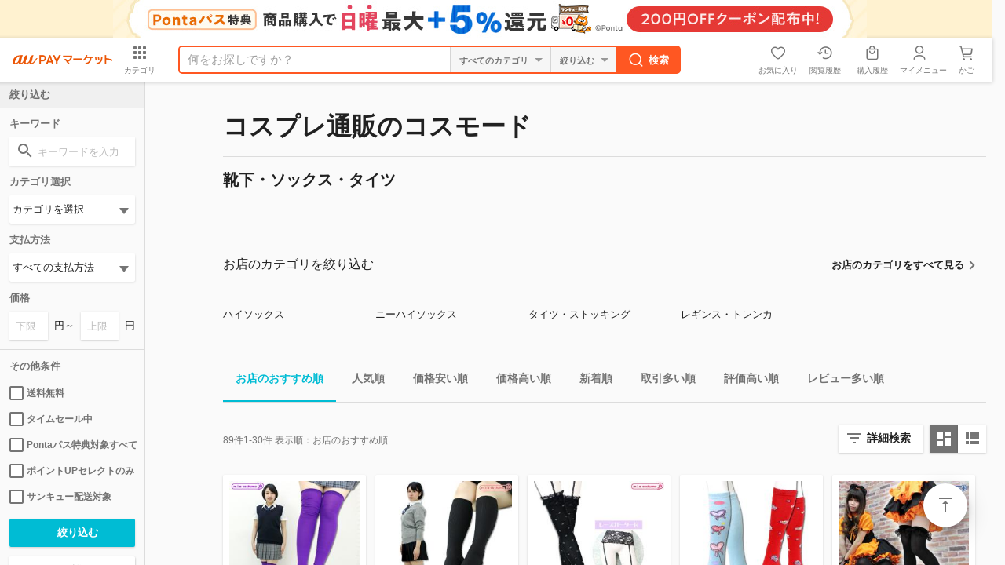

--- FILE ---
content_type: text/html;charset=Shift_JIS
request_url: https://wowma.jp/user/42683562/shopcategory/415528?sort1=shopdisp,a&sort2=ppop30,d
body_size: 26320
content:
<!DOCTYPE html>

































































  














































































































	





































	
	
	
	
	

























































<!-- キャンペーン期間定義設定 -->







































<!-- キャンペーン期間定義設定 -->


	
	
	
	
	
















































































<html lang="ja">
<head prefix="og: http://ogp.me/ns# fb: http://ogp.me/ns/fb# website: http://ogp.me/ns/website#">





























  

  

  

  

  

  

  

  

  

  

  

  

  






<meta charset="Shift_JIS">
<title>靴下・ソックス・タイツ｜お店のカテゴリ｜コスプレ通販のコスモードネットショッピング・通販はau PAY マーケット</title>
<meta name="keywords" content="コスプレ通販のコスモード,通販,ネットショッピング,au PAY マーケット">
<meta name="description" content="KDDI株式会社/auコマース＆ライフ株式会社が運営するネットショッピング・通販サイト「au PAY マーケット」。最新トレンドファッションやコスメ・グルメなど2,000万品以上の豊富な品ぞろえ♪あなたの欲しい物がきっと見つかる通販サイト。" />
<meta name="viewport" content="width=device-width,initial-scale=1.0,minimum-scale=1.0,maximum-scale=1.0,user-scalable=no">
<meta name="fragment" content="!">
<meta name="google-site-verification" content="2xLwTmVbIyGhPNk-fwmkVWYH9uuPdSLtW-XKK4imbms">
<meta name="apple-mobile-web-app-title" content="マーケット">
<meta name="format-detection" content="telephone=no">
<meta http-equiv="X-UA-Compatible" content="IE=edge">
<meta property="fb:admins" content="100002479950315">
<meta property="fb:app_id" content="402901866451104">
<meta property="og:type" content="website">
<meta property="og:url" content="https://wowma.jp/user/42683562/shopcategory/415528">
<meta property="og:title" content="靴下・ソックス・タイツ｜お店のカテゴリ｜コスプレ通販のコスモードネットショッピング・通販はau PAY マーケット">
<meta property="og:description" content="コスプレ通販のコスモードの商品情報・ランキング・レビューなど。" />
<meta property="og:image" content="">
<link rel="shortcut icon" type="image/x-icon" href="https://mgs01y1.wowma.net/pc/img/common/favicon.ico?query=20260108121139" />
<link rel="icon" type="image/png" href="https://mgs01y1.wowma.net/pc/img/common/favicon.ico?query=20260108121139" />


<link href="https://mgs01y1.wowma.net/pc/pjt2.0.0/css/searchList/searchList.css?query=20260108121139" rel="stylesheet">



<link href="https://mgs01y1.wowma.net/pc/pjt1.0.0/css/common/sass/main.css?query=20260108121139" rel="stylesheet" />
<link href="https://mgs01y1.wowma.net/assets/css/common/material-design-iconic-font/css/material-design-iconic-font.css?query=20260108121139" rel="stylesheet" />
<link href="https://mgs01y1.wowma.net/assets/wowma-icons/wowma-icons.css?query=20260108121139" rel="stylesheet" />



<!--[if lte IE 8]>
<link href="/pc/pjt1.0.0/css/common/sass/ie8.css" rel="stylesheet" />
<![endif]-->
<script>
window.akamaiUrl = 'https://mgs01y1.wowma.net';window.siteUrl = 'https://wowma.jp';window.akamaiQuery = 'query=20260108121139';</script>







<script type="text/javascript">
	var ss_analytics = {
		serviceName : 'wowma',
		platform: 'pc_web'
	}
	if(location.host.match(/(stage|dev|local|test)/)) {
		ss_analytics['targetDev'] = true;
	}
	var ss_qid = String(new Date().getTime()) + '_' + String(Math.floor( Math.random() * 100000000 ));

	var ss_search_bar_click_log = function(query, input) {
		ss_ev('search_bar_click', {
			query: query,
			input: input
		});
	};

  // suggest実行時のクエリIDを保管
  var last_ssg_qid = '';

	
		// リスティング
		var ss_queue = [];
		ss_queue.push(function(){
			ss_ev('impression',{
				query_id: ss_qid,
				total_hits: 89,
				items: [

					
					<!-- HtmlGenerator Error: loop count is null -->

					
					
						{
							no: 1,
							item_id : '306477718',
							category_id : '320904',
							shop_id : '42683562',
							type: 'organic'
						}
						,
					
					
						{
							no: 2,
							item_id : '306477781',
							category_id : '320909',
							shop_id : '42683562',
							type: 'organic'
						}
						,
					
					
						{
							no: 3,
							item_id : '375180676',
							category_id : '320908',
							shop_id : '42683562',
							type: 'organic'
						}
						,
					
					
						{
							no: 4,
							item_id : '694043575',
							category_id : '320909',
							shop_id : '42683562',
							type: 'organic'
						}
						,
					
					
						{
							no: 5,
							item_id : '306477980',
							category_id : '320904',
							shop_id : '42683562',
							type: 'organic'
						}
						,
					
					
						{
							no: 6,
							item_id : '383207595',
							category_id : '320908',
							shop_id : '42683562',
							type: 'organic'
						}
						,
					
					
						{
							no: 7,
							item_id : '306478079',
							category_id : '320305',
							shop_id : '42683562',
							type: 'organic'
						}
						,
					
					
						{
							no: 8,
							item_id : '306477728',
							category_id : '320904',
							shop_id : '42683562',
							type: 'organic'
						}
						,
					
					
						{
							no: 9,
							item_id : '306477747',
							category_id : '320908',
							shop_id : '42683562',
							type: 'organic'
						}
						,
					
					
						{
							no: 10,
							item_id : '696423524',
							category_id : '320303',
							shop_id : '42683562',
							type: 'organic'
						}
						,
					
					
						{
							no: 11,
							item_id : '306477729',
							category_id : '320305',
							shop_id : '42683562',
							type: 'organic'
						}
						,
					
					
						{
							no: 12,
							item_id : '306478719',
							category_id : '320303',
							shop_id : '42683562',
							type: 'organic'
						}
						,
					
					
						{
							no: 13,
							item_id : '306477748',
							category_id : '320904',
							shop_id : '42683562',
							type: 'organic'
						}
						,
					
					
						{
							no: 14,
							item_id : '306477982',
							category_id : '320904',
							shop_id : '42683562',
							type: 'organic'
						}
						,
					
					
						{
							no: 15,
							item_id : '696423522',
							category_id : '320303',
							shop_id : '42683562',
							type: 'organic'
						}
						,
					
					
						{
							no: 16,
							item_id : '306477866',
							category_id : '320904',
							shop_id : '42683562',
							type: 'organic'
						}
						,
					
					
						{
							no: 17,
							item_id : '432199775',
							category_id : '320305',
							shop_id : '42683562',
							type: 'organic'
						}
						,
					
					
						{
							no: 18,
							item_id : '306477983',
							category_id : '320908',
							shop_id : '42683562',
							type: 'organic'
						}
						,
					
					
						{
							no: 19,
							item_id : '306477867',
							category_id : '320909',
							shop_id : '42683562',
							type: 'organic'
						}
						,
					
					
						{
							no: 20,
							item_id : '306477984',
							category_id : '320904',
							shop_id : '42683562',
							type: 'organic'
						}
						,
					
					
						{
							no: 21,
							item_id : '660146979',
							category_id : '320303',
							shop_id : '42683562',
							type: 'organic'
						}
						,
					
					
						{
							no: 22,
							item_id : '375581874',
							category_id : '320305',
							shop_id : '42683562',
							type: 'organic'
						}
						,
					
					
						{
							no: 23,
							item_id : '326399925',
							category_id : '320908',
							shop_id : '42683562',
							type: 'organic'
						}
						,
					
					
						{
							no: 24,
							item_id : '350909689',
							category_id : '320908',
							shop_id : '42683562',
							type: 'organic'
						}
						,
					
					
						{
							no: 25,
							item_id : '696423520',
							category_id : '320303',
							shop_id : '42683562',
							type: 'organic'
						}
						,
					
					
						{
							no: 26,
							item_id : '313696876',
							category_id : '320908',
							shop_id : '42683562',
							type: 'organic'
						}
						,
					
					
						{
							no: 27,
							item_id : '306477779',
							category_id : '320909',
							shop_id : '42683562',
							type: 'organic'
						}
						,
					
					
						{
							no: 28,
							item_id : '614741805',
							category_id : '320908',
							shop_id : '42683562',
							type: 'organic'
						}
						,
					
					
						{
							no: 29,
							item_id : '617106438',
							category_id : '320907',
							shop_id : '42683562',
							type: 'organic'
						}
						,
					
					
						{
							no: 30,
							item_id : '353720357',
							category_id : '320909',
							shop_id : '42683562',
							type: 'organic'
						}
						
					
					
				],
        // スマートプレミアム、スマートパスフラグ
        
          
        
        // ログイン可否
        
          
        
        user_attrs: {
          smartpass_status: 'none',
          login: false,
          seq_user_id: '42683562'
        }
        
        
			});
		});

		//スペラー
		

		//関連ワード
		


		var ss_click_log = function(no, item_id, category_id, shop_id, type) {
		  ss_ev('click', {
				query_id : ss_qid,
				no : no,
				item_id : item_id,
				category_id : category_id,
				shop_id : shop_id,
				type: type
		  });
		};

		var ss_speller_click_log = function(no, query) {
		  ss_ev('speller_click', {
		    query_id : ss_qid,
		    no : no,
		    query : query
		  });
		};

		var ss_relation_click_log = function(no, query) {
		  ss_ev('relation_click', {
		    query_id : ss_qid,
		    no : no,
		    query : query
		  });
		};
		
	
</script>
<img height="1" src="https://sync.wowma.jp/rd" style="position:absolute;border:none;padding:0;margin:0;visibility:hidden;" width="1" alt="" />


<noscript><iframe src="//www.googletagmanager.com/ns.html?id=GTM-WT9H4G"
height="0" width="0" style="display:none;visibility:hidden"></iframe></noscript>
<script>(function(w,d,s,l,i){w[l]=w[l]||[];w[l].push({'gtm.start':
new Date().getTime(),event:'gtm.js'});var f=d.getElementsByTagName(s)[0],
j=d.createElement(s),dl=l!='dataLayer'?'&l='+l:'';j.async=true;j.src=
'//www.googletagmanager.com/gtm.js?id='+i+dl;f.parentNode.insertBefore(j,f);
})(window,document,'script','dataLayer','GTM-WT9H4G');</script>





<script type="text/javascript">
  var _gaq = _gaq || [];
  _gaq.push(['_setAccount', 'UA-13145545-6']);
  _gaq.push(['_setSampleRate', '60']);
  _gaq.push(['_setDomainName', 'wowma.jp']);

  _gaq.push(['_setCustomVar',1,'UserStatus','Nonmember',2]);




  _gaq.push(['_setCustomVar',3,'ShopId','42683562',3]);



  
    
      _gaq.push(['_setCustomVar',4,'CategId','all',3]);
    
  

  _gaq.push(['_setCustomVar',5,'UserId','',1]);
  _gaq.push(['_trackPageview']);

  (function() {
  var ga = document.createElement('script'); ga.type = 'text/javascript'; ga.async = true;
  ga.src = ('https:' == document.location.protocol ? 'https://' : 'http://') + 'stats.g.doubleclick.net/dc.js';
  var s = document.getElementsByTagName('script')[0]; s.parentNode.insertBefore(ga, s);
  })();
</script>

<script type="text/javascript">
  
    var join_date = '';
  
</script>

<script>

  function scPositiveSearch(searchHead){
    var keywordVal = searchHead.querySelector("input[name='keyword']").value;
    ss_search_bar_click_log(keywordVal,'');
  }


  function scPositiveSearchListing(srhArea){
    var keyword = srhArea.querySelector("[name='keyword']"); //キーワード
    var keywordVal = "";

    if(keyword){ keywordVal = keyword.value; }

    ss_search_bar_click_log(keywordVal,'');
  }
</script>


<script>
function ukClickLogSender(link,type,num,sku){
  setTimeout(function() {
    document.location.href = link.href;
  }, 100);
}
</script>

<script type="text/javascript">
  // dataLayerを初期化
  var dataLayer = dataLayer || [];

  dataLayer.push({
    'userCid': '',
    
    'userHashId': '2120056279',

    // 拡張eコマース計測タグ
    
      
        
      
    
  });
  dataLayer.push({'event': 'ga-pv-ready'});
</script>

<script>
  var cookieAll = document.cookie; //cookie取得
  var cookieAllArray = cookieAll.split(';'); // ;で分割、配列
  var cookieUuKey; //UU_KEY格納変数の設定

  for(var cookie of cookieAllArray){ //個々
    var cookieSprit = cookie.split('='); //=で分割、配列
    if( cookieSprit[0] == ' UU_KEY'){ // 指定keyと一致
      var cookieUuKey = cookieSprit[1]; // 変数にvalueを格納
    }
  }

  var _user_id = ''; // Set to the user's ID, username, or email address, or '' if not yet known.
  var _session_id = cookieUuKey; // Set to a unique session ID for the visitor's current browsing session.

</script>

<script>(function(w,d,s,l,i){w[l]=w[l]||[];w[l].push({'gtm.start':new Date().getTime(),event:'gtm.js'});var f=d.getElementsByTagName(s)[0],j=d.createElement(s),dl=l!='dataLayer'?'&l='+l:'';j.async=true;j.src='https://www.googletagmanager.com/gtm.js?id='+i+dl;f.parentNode.insertBefore(j,f);})(window,document,'script','dataLayer','GTM-5TWF35T');</script>
<noscript><iframe src="https://www.googletagmanager.com/ns.html?id=GTM-5TWF35T"height="0" width="0" style="display:none;visibility:hidden"></iframe></noscript>

<script type="text/javascript">
  (function (url) {
    /*Tracking Bootstrap Set Up DataLayer objects/properties here*/
    if(!window.DataLayer){
      window.DataLayer = {};
    }
    if(!DataLayer.events){
      DataLayer.events = {};
    }
    DataLayer.events.SPIVersion = DataLayer.events.SPIVersion || "3.4.1";
    DataLayer.events.SiteSection = "1";

    var loc, ct = document.createElement("script");
    ct.type = "text/javascript";
    ct.async = true; ct.src = url; loc = document.getElementsByTagName('script')[0];
    loc.parentNode.insertBefore(ct, loc);
    }(document.location.protocol + "//tag.rmp.rakuten.com/122691.ct.js"));
</script>

<script>(function(w,d,s,l,i){w[l]=w[l]||[];w[l].push({'gtm.start':new Date().getTime(),event:'gtm.js'});var f=d.getElementsByTagName(s)[0],j=d.createElement(s),dl=l!='dataLayer'?'&l='+l:'';j.async=true;j.src='https://www.googletagmanager.com/gtm.js?id='+i+dl;f.parentNode.insertBefore(j,f);})(window,document,'script','dataLayer','GTM-5BB3ZCW');</script>
<script type="text/javascript">
  // ページビューイベント
  (function () {
    window.dataLayer = window.dataLayer || [];
    var cookieAll = document.cookie; //cookie取得
    var cookieAllArray = cookieAll.split(';'); // ;で分割、配列
    var cookieUuKey; //UU_KEY格納変数の設定
    for(var cookie of cookieAllArray){ //個々
      var cookieSprit = cookie.split('='); //=で分割、配列
      if( cookieSprit[0] == ' UU_KEY'){ // 指定keyと一致
        var cookieUuKey = cookieSprit[1]; // 変数にvalueを格納
      }
    }
    const searchParams = new URL(window.location.href).searchParams;
    const isCMSPage = window.location.href.indexOf('/event/page/') !== -1;

    var registerYear = ''.substr(0,4);
    var registerMonth = ''.substr(4,2);
    var registerDay = ''.substr(6,2);

    //ポイント3種
    

var total_points = null;
var normal_points = null;
var limited_points = null;



    const pageViewData = {
      // GTMイベント名
      event: 'page_view',
      // 訪問ページのURL計測
      page_url: window.location.origin,
      // 訪問ページのURL計測（パラメータあり）
      page_url_parameter: window.location.href,
      // 訪問ページのグループ
      page_group: isCMSPage ? 'mall_special' : 'mall_shop_list',
      // ユーザID
      user_id: null,
      // セッションID
      session_id: cookieUuKey,
      // デバイスタイプ
      device_type: 'PC-Web',
      // 会員・非会員情報
      member_type: 'Not-Login',
      // 新規・既存
      new_repeat: 'Not-Login',
      // spe_idリクエストパラメーター
      event_param_speid: searchParams.get('spe_id'),
      // waddリクエストパラメーター
      event_param_wowad: searchParams.get('wadd'),
      // aff_id
      aff_id: '' || null,
      // スマプレユーザステータス、入会中・未入会
      premium_status: 'N',
      // クレカ保有情報、未保有・保有・ゴールドクレカ保有
      card_status: null,
      // au回線あり
      au_user: null,
      // 会員種別
      account_type: null,
      // ユーザ性別
      user_sex_type: null,
      // ユーザ年齢
      user_age: null,
      // 検索ワード
      search_word: '',
      //　店舗ID
      shop_id: '',

      // マーケGTMで必要なデータ（こちらのオブジェクトを修正するとマーケGTMで影響が出るためわかりやすいようにオブジェクトで分ける）
      marketingGtmData:{
        // 入会日
        register_datetime: '' && registerYear && registerMonth && registerDay ? new Date(`${registerYear}/${registerMonth}/${registerDay}`).getTime() : null,
        // クーポン切れ日数
        coupon_limit_date: '' ? new Date('').getTime() : null,
        // 地域（都道府県コード）
        prefecture_id: '' ? Number('') : null,
        // 利用可能クーポン総数
        coupon_count: '' ? Number('') : null,
        // 利用可能ポイント（合計ポイント）
        total_points: total_points ? Number(total_points) : null,
        // pontaポイント
        normal_points: normal_points && !(normal_points === '-1') ? Number(normal_points.replaceAll(',', '')) : null,
        // Pontaポイント（au PAY マーケット限定）
        limited_points: limited_points && !(limited_points === '-1') ? Number(limited_points.replaceAll(',', '')) : null,
        // au WALLETクレジットカード契約状態コード
        au_pay_credit_card_st: '' || null,
        // 現在の還元ポイント率
        point_rate: '' || null,
        // 通信料金合算ご利用可能額
        au_carrier_payment: '' ? Number('') : null,
        // auWalletカード残高
        au_wallet_charge: '' ? Number('') : null,
        // 初回購入フラグ
        first_purchase_flg: false,
        // ショップコード
        shop_code:'42683562',
        // 商品情報
        products:[]
      }
    };

    // 店舗カテゴリ検索結果ページの場合
    
      pageViewData.search_word = '';
    
    // 店舗ページ、店舗plusページ、店舗内検索、店舗特集の場合
    
      pageViewData.shop_id = '42683562';
    
    window.dataLayer.push(pageViewData);
  })();

</script>






<link rel="next" href="/bep/m/klist4?sort1=shopdisp%2Ca&sort2=ppop30%2Cd&user=42683562&srm=Y&shop_categ_id=415528&recipient_prefecture_id=13&at=FP&page=2&clk=page_next2">


<link rel="canonical" href="https://wowma.jp/user/42683562/shopcategory/415528">

<link href="https://mgs01y1.wowma.net/pc/pjt1.0.0/css/main/sass/mainExhterListing.css?query=20260108121139" rel="stylesheet">

<link href="https://mgs01y1.wowma.net/pc/pjt2.0.0/css/shopcatelist/shopcatelist.css?query=20260108121139" rel="stylesheet" media="all" type="text/css">
<link rel="stylesheet" href="https://mgs01y1.wowma.net/pc/pjt2.0.0/css/searchList/searchList.css?query=20260108121139">

</head>
<body data-js-sScroll="top" class="stResponsive">
	<div id="container">

		
		
		
		
































































  
  
  
  

  
  

  
  
  
  

  
  




  
  

  
  

  
  

  
  

  
  

  
  







































































  
























































































    
    

    
    




















































































   
   

















































  
  













  































































































































  













  
  
  
  



  



























































  
  

















    

    







<div class="hdFixDom">



  

  
      

      

        <div id="feaHeaderPRCommonPromotion" style="display: none;">
          
          {

	"promo_id": "915855653",
	"url": "/user_guide/thankyou-haisou/benefit",
	"color_code": "#FFF2D0",
	"image_url": "https://imgu-a.wowma.net/exuc/promotion/bulk/13596/20260113135755_01_001.jpg",
	"alt": "対象商品5％還元+200円OFFクーポン配布"	

}

        </div>

        <script>
          const element = document.querySelector("#feaHeaderPRCommonPromotion");
          const data = element.textContent;

          const check = (conditon) => {
            if(conditon) throw new Error();
          }

          const template = (json) => {

            const target = json.url.startsWith("http") ? 'target="_blank"' : "";

            return `<div class="fea_headPR01" style="height: 48px; text-align: center; background-color: ${json.color_code};">
              <p>
                <a href="/bep/m/prom90?id=${json.promo_id}" onclick="(() => window.trEventClick(event.target, 'HEADER', 'HeaderPR', '191543_${json.promo_id}'))(event);" ${target}>

                    <img src="${json.image_url}" alt="${json.alt}"/>

                </a>
              </p>
            </div>`;
          }

          try {
            check(data === undefined || data === null || data === "");
            const jsonData = JSON.parse(data);
            check(jsonData  === undefined || jsonData === null || Object.keys(jsonData).length === 0);

            if(!jsonData.url.startsWith("http")){
              const path = new URL(window.location.href)?.pathname;
              const matchedUrl = jsonData.url.match(/^\/[^/]+\/[^/]+/);
              const url = matchedUrl ? matchedUrl[0] : jsonData.url;

              check(path.includes(url));
            }

            element.innerHTML = template(jsonData);
            element.style.display = "block";
          } catch(error) {

            if(element) element.remove();
          }
        </script>
    
  


  

  
    






	
	
	
	



	
	








  





  
    
    
    
























    












































	





    

















	

    

<!-- キャンペーン期間定義設定 -->


























    
  







  
    <script>
  window.userInfo = {};
  (function(userInfo) {

    var cart_num = parseInt('0'.replace(/[^0-9]/g, ''), 10);
    userInfo.cart_num = isNaN(cart_num) ? 0 : cart_num;

    userInfo.aff_id = null;

    userInfo.login_user_info = {};
    var info = {};

    userInfo.login_user_info.seq_user_hash = 2120056279;

    
      
      
      

      

      

      userInfo.login_user_info = info;

    
    userInfo.login_user_info.seq_user_hash = 2120056279;
  })(window.userInfo);
</script>

  
  
    <script>
      window.onpreHeaderDetailSearchOption = {
        isSearchPage: false,
        condition: {
          queryString: null,
          queryParams: {
            keyword: '',
            non_keyword: '',
            clow: '',
            chigh: '',
            sff: null,
            ts_scope: null,
            bplow: null,
            rvcf: null,
            user: '',
            dt: '',
            premium_flg: null,
            ponta_flg: null,
            pppd_scope: null,
          }
        },
        facet: {
          dealTypes: null,
          shops: null,
        },
        currentCategoryInfo: null
      };
      
        window.onpreHeaderDetailSearchOption.isSearchPage = true;
        
      
      
        window.onpreHeaderDetailSearchOption.facet.dealTypes = [];
        
          
            window.onpreHeaderDetailSearchOption.facet.dealTypes.push({ id: '', name: 'すべての支払方法' });
            
          
        
          
        
          
        
          
        
          
            window.onpreHeaderDetailSearchOption.facet.dealTypes.push({ id: 'r', name: 'au PAY（auかんたん決済）' });
            
          
        
          
        
        
          
        
          
            window.onpreHeaderDetailSearchOption.facet.dealTypes.push({ id: 'B', name: '代金引換' });
            console.log('');
            
          
        
          
            window.onpreHeaderDetailSearchOption.facet.dealTypes.push({ id: 'C', name: '銀行振込' });
            console.log('');
            
          
        
          
            window.onpreHeaderDetailSearchOption.facet.dealTypes.push({ id: 'M', name: 'クレジットカード決済' });
            console.log('');
            
          
        
          
        
          
            window.onpreHeaderDetailSearchOption.facet.dealTypes.push({ id: 's', name: 'ソフトバンクまとめて支払い・ワイモバイルまとめて支払い' });
            console.log('');
            
          
        

        window.onpreHeaderDetailSearchOption.facet.shops = [];
        
          
            window.onpreHeaderDetailSearchOption.condition.queryParams.user = '42683562';
            window.onpreHeaderDetailSearchOption.facet.shops.push({ id: '42683562', name: 'コスプレ通販のコスモード' });
          
          
        
      
    </script>
    <div id="wowma-ui-header"></div>
  



  
  
    
  

  

  
    
  






  

</div>


		<div class="css-scrollWrapper">
			<div id="contents">

				<div class="uniShopCateWrap">
					<div class="conHeading01">
						<div class="bd">
							<h1>コスプレ通販のコスモード</h1>
						</div>
					</div>
					<hr class="modPartition01">
					<section>
						<div class="mtb16 red50">
							

							
						</div>
					</section>
					<div class="conHeading02">
						<div class="bd">
							<h2>靴下・ソックス・タイツ</h2>
						</div>
					</div>
					<div class="uniCateMainImg">
						<img src="">
					</div>
					<div class="uniCateDesc">
						
					</div>
					<div class="uniCateDesc">
						
					</div>
					
					<div class="uniCateSub">
						<div class="conHeading02">
							<div class="bd">
								<h2>お店のカテゴリを絞り込む</h2>
							</div>
							<a href="/user/42683562/shopcategory" class="btnCateTop">お店のカテゴリをすべて見る</a>
						</div>
						<hr class="modPartition01">
						<div class="modLinkList01 stCol5">
							<ul>
							
								
								<li>
									<a href="/user/42683562/shopcategory/415564?sort1=shopdisp,a&sort2=ppop30,d">ハイソックス</a>
								</li>
								
							
								
								<li>
									<a href="/user/42683562/shopcategory/415565?sort1=shopdisp,a&sort2=ppop30,d">ニーハイソックス</a>
								</li>
								
							
								
								<li>
									<a href="/user/42683562/shopcategory/415566?sort1=shopdisp,a&sort2=ppop30,d">タイツ・ストッキング</a>
								</li>
								
							
								
								<li>
									<a href="/user/42683562/shopcategory/415567?sort1=shopdisp,a&sort2=ppop30,d">レギンス・トレンカ</a>
								</li>
								
							
							</ul>
						</div>
					</div>
					
									<div class="modTabSlider01 stNoShadow pl0">
					<nav class="js-tabSlider-02">
						<div class="js-tabArea">
							<ul class="js-tabSlider_inner">
								<li class="js-active">
									<form action="/bep/m/klist4">
										<input type="hidden" name="user" value="42683562">
<input type="hidden" name="srm" value="Y">
<input type="hidden" name="shop_categ_id" value="415528">
<input type="hidden" name="recipient_prefecture_id" value="13">
										
										<label for="submit01_09" >
											<input type="submit" name="sort1" value="shopdisp,A" id="submit01_09">
											<input type="hidden" name="sort2" value="ppop30,D" id="submit01_09">
											お店のおすすめ順
										</label>
									</form>
								</li>
								<li >
									<form action="/bep/m/klist4">
										<input type="hidden" name="user" value="42683562">
<input type="hidden" name="srm" value="Y">
<input type="hidden" name="shop_categ_id" value="415528">
<input type="hidden" name="recipient_prefecture_id" value="13">
										
										<label for="submit01_05" >
											<input type="submit" name="sort1" value="ppop30,D" id="submit01_05">
											人気順
										</label>
									</form>
								</li>
								<li >
									<form action="/bep/m/klist4">
										<input type="hidden" name="user" value="42683562">
<input type="hidden" name="srm" value="Y">
<input type="hidden" name="shop_categ_id" value="415528">
<input type="hidden" name="recipient_prefecture_id" value="13">
										
										<label for="submit01_01" >
											<input type="submit" name="sort1" value="price,A" id="submit01_01">
											価格安い順
										</label>
									</form>
								</li>
								<li >
									<form action="/bep/m/klist4">
										<input type="hidden" name="user" value="42683562">
<input type="hidden" name="srm" value="Y">
<input type="hidden" name="shop_categ_id" value="415528">
<input type="hidden" name="recipient_prefecture_id" value="13">
										
										<label for="submit01_02" >
											<input type="submit" name="sort1" value="price,D" id="submit01_02">
											価格高い順
										</label>
									</form>
								</li>
								<li >
									<form action="/bep/m/klist4">
										<input type="hidden" name="user" value="42683562">
<input type="hidden" name="srm" value="Y">
<input type="hidden" name="shop_categ_id" value="415528">
<input type="hidden" name="recipient_prefecture_id" value="13">
										
										<label for="submit01_03" >
											<input type="submit" name="sort1" value="start,D" id="submit01_03">
											新着順
										</label>
									</form>
								</li>
								<li >
									<form action="/bep/m/klist4">
										<input type="hidden" name="user" value="42683562">
<input type="hidden" name="srm" value="Y">
<input type="hidden" name="shop_categ_id" value="415528">
<input type="hidden" name="recipient_prefecture_id" value="13">
										
										<label for="submit01_04" >
											<input type="submit" name="sort1" value="pdeal,D" id="submit01_04">
											取引多い順
										</label>
									</form>
								</li>
								<li >
									<form action="/bep/m/klist4">
										<input type="hidden" name="user" value="42683562">
<input type="hidden" name="srm" value="Y">
<input type="hidden" name="shop_categ_id" value="415528">
<input type="hidden" name="recipient_prefecture_id" value="13">
										
										<label for="submit01_06" >
											<input type="submit" name="sort1" value="rvavg,D" id="submit01_06">
											評価高い順
										</label>
									</form>
								</li>
								<li >
									<form action="/bep/m/klist4">
										<input type="hidden" name="user" value="42683562">
<input type="hidden" name="srm" value="Y">
<input type="hidden" name="shop_categ_id" value="415528">
<input type="hidden" name="recipient_prefecture_id" value="13">
										
										<label for="submit01_07" >
											<input type="submit" name="sort1" value="rvnum,D" id="submit01_07">
											レビュー多い順
										</label>
									</form>
								</li>
							</ul>
						</div>
					</nav>
				</div>

					<div class="conFormSearchOption01">
						<div class="inner mt8">
							
  



            <div class="searchMenuBtn">

              

              <div class="js-dialogModal">
                <div class="js-dialogModal-trigger">
                  <div class="modBtn01 filter">
                    <a href="javascript:void(0);" class="stIconMd-filter-list">詳細検索</a>
                  </div>
                </div>

                <div class="js-dialogModal-contests js-none modDialogContent">

                  <form action="/bep/m/klist4" method="get" onSubmit="scPositiveSearchListing(this);">
                    <div class="inner">
                      <div class="scroll02">
                        <div class="conHeading02">
                          <div class="bd">
                            <p>絞り込み</p>
                          </div>
                        </div>

                        <div>
                          <input type="hidden" name="sort1" value="shopdisp,a">
<input type="hidden" name="sort2" value="ppop30,d">
<input type="hidden" name="srm" value="Y">
<input type="hidden" name="shop_categ_id" value="415528">
<input type="hidden" name="recipient_prefecture_id" value="13">
                          <input type="hidden" name="ipp" value="40">
                        </div>


                        <div class="conColList">
                          <p class="mb8 gpFontBold hexB54">キーワード</p>
                          <div class="modInputText01">
                            <p class="stIconMd-search">
                              <input type="text" name="keyword" placeholder="キーワードを入力" value="">
                            </p>
                          </div>
                        </div>

                        <div class="conColList mt8 stCol2">
                          <ul>
                            <li>
                              <div class="modInputText01 st1low">
                                <p>
                                  <input type="text" name="non_keyword" placeholder="除外キーワード入力" value="">
                                </p>
                              <div class="ml8">を除く</div>
                            </div>
                            </li>
                          </ul>
                        </div>

                        <div class="conColList stCol2 mt16">
                          <p class="mb8 gpFontBold hexB54">その他の条件</p>
                          <ul>
                            <li>
                              <div class="modSelectBox01">
                                <p>
                                  <select name="categ_id">
                                    
	
		<option value="" title="">カテゴリを選択</option>
	
	
		<option value="51" title="レディースファッション">レディースファッション（89）</option>
	
		<option value="32" title="インナー・ルームウェア">インナー・ルームウェア（88）</option>
	
	


                                  </select>
                                </p>
                              </div>
                            </li>

                            <li>
                              <div class="modSelectBox01">
                                <p>
                                  <select name="dt">
                                    
                                      
                                      <option value=""  value="すべての支払方法" title="すべての支払方法">すべての支払方法</option>
                                      
                                    
                                      
                                    
                                      
                                    
                                      
                                    
                                      
                                      <option value="r"  value="au PAY（auかんたん決済）" title="au PAY（auかんたん決済）">au PAY（auかんたん決済）</option>
                                      
                                    
                                      
                                    
                                    
                                      
                                    
                                      
                                      <option value="B"  value="代金引換" title="代金引換">代金引換</option>
                                      
                                    
                                      
                                      <option value="C"  value="銀行振込" title="銀行振込">銀行振込</option>
                                      
                                    
                                      
                                      <option value="M"  value="クレジットカード決済" title="クレジットカード決済">クレジットカード決済</option>
                                      
                                    
                                      
                                    
                                      
                                      <option value="s"  value="ソフトバンクまとめて支払い・ワイモバイルまとめて支払い" title="ソフトバンクまとめて支払い・ワイモバイルまとめて支払い">ソフトバンクまとめて支払い・ワイモバイルまとめて支払い</option>
                                      
                                    
                                  </select>
                                </p>
                              </div>
                            </li>

                            <li>
                              <div class="modSelectBox01">
                                <p>
                                    
                                    
                                      <select class="selectType02 selectTypeShop js-userSelectBox" name="">
                                        
                                          <option value="42683562" selected="selected">コスプレ通販のコスモード</option>
                                        
                                        
                                    
                                  </select>
                                </p>
                              </div>
                            </li>

                            <li>
                              <div class="modInputText01 st1low">
                                <p>
                                  <input type="text" name="clow"  value="" placeholder="下限価格">
                                </p>
                                <div class="mrl8">円～</div>
                                <p>
                                  <input type="text"  name="chigh"  value="" placeholder="上限価格">
                                </p>
                                <div class="ml8">円</div>
                              </div>
                            </li>
                          </ul>
                        </div>

                        
                          
                        
                        
                          
                          
                        

                        <div class="modCheck01 mt16 stCol2 clearfix">
                          <ul>
                            <li>
                              <label>
                                <input type="checkbox" name="sff" value="Y" >
                                送料無料
                              </label>
                            </li>
                            <li>
                              <label>
                                <input type="checkbox" name="ts_scope" value="O" >
                                タイムセール中
                              </label>
                            </li>
                            <li>
                              <label>
                                <input type="checkbox" name="ponta_flg" value="Y" >
                                Pontaパス特典対象すべて
                              </label>
                            </li>
                            <li>
                              <label>
                                <input type="checkbox" name="pppd_scope" value="O" >
                                ポイントUPセレクトのみ
                              </label>
                            </li>
                            <li>
                              <label>
                                <input type="checkbox" name="thankyou_shop_flg" value="Y" >
                                サンキュー配送対象
                              </label>
                            </li>
                            






                            
                            <li>
                              <label>
                                <input type="checkbox" name="rvcf" value="Y" >
                                レビューキャンペーン
                              </label>
                            </li>
                          </ul>
                        </div>

                      </div>

                      <div class="modalBottomCloseBtn">
                        <p>
                          <a href="javascript:void(0)" class="js-dialogModal-close hexB87" data-gastatus="modalCloseBtn,0">キャンセル</a>
                          <input type="submit" value="絞り込む">
                        </p>
                      </div>
                    </div>
                  </form>
                </div>
              </div>






            </div>

            
            
            
            
              
              
            
            <div class="modBtn01 grid js-switchView-tab js-active" id="js-switchView-list">
              <a href="javascript:void(0);" class="stIconMd-dashboard">&nbsp;</a>
            </div>
            <div class="modBtn01 list js-switchView-tab " id="js-switchView-glid">
              <a href="javascript:void(0);" class="stIconMd-view-list">&nbsp;</a>
            </div>

													<p class="resultText"><span>89</span>件<span>1-30</span>件 表示順：<span>お店のおすすめ順</span></p>

						</div>
					</div>
					<div class="conListingList01 mt16 stGridLayout js-ViewSelect_flatHeight" id="js-switchView-pannel">

						
						  <div class="pppdUserCheck">N</div>
						
				
						<div class="pppdDisplayCheck">N</div>
				
						<ul>
							
								







	



	



	





	<li>
		
		<div class="rankNum"><span>1</span></div>
		
		
			<a href="/item/306477718?l=true&e=llA&e2=listing_flpro" class="modImageColLExher js-item-benefit " onclick="ukClickLogSender(this,'linkArea','1','306477718'); ss_click_log(1, '306477718', '320904', '42683562', 'organic'); return false;" data-item-id="306477718">
		
			<div class="mainContentsExher">
				<div class="imageExher">
					<p class="innerExher">
						<img src="https://ic4-a.wowma.net/mis/gr/130/image.wowma.jp/42683562/item6/de6023pu.jpg" title="1201D▲【送料無料・即納】無地カラーニーハイ　色：パープル　サイズ：フリー■ニーソ■オーバーニー■" alt="1201D▲【送料無料・即納】無地カラーニーハイ　色：パープル　サイズ：フリー■ニーソ■オーバーニー■">
					</p>
				</div>
		
				<div class="textExher digiconMainInfoExher">
					<div class="nameContentsExher">
						<span class="nameExher">1201D▲【送料無料・即納】無地カラーニーハイ　色：パープル　サイズ：フリー■ニーソ■オーバーニー■<!-- 1201D▲【送料無料・即納】無地カラーニーハイ　色：… --></span>

						<div class="bottomExher">
							<span class="shopNameExher" >コスプレ通販のコスモード</span>
						</div>

						
							
						
						

						<div class="labelContentsExher">
							
								
							
							
						</div>
					</div>
					
						
					
					
					
		
					<div class="middleExher">
						<div>
							<div class="priceExher">
								
								<div class="priceInnerExher">
									<div class="priceContentsExher ">
										<div class="priceContentsInnerExher">
											<span>825</span>
											<span class="yenExher">円</span>
										</div>
									</div>
									
										
											<span class="postageExher">送料無料</span>
										
									
								</div>
			
								
									
										<p class="js-entryPointContentsExher">
											<span class="js-entryPointInnerExher">
												<span class="entryPointExher js-entryPointExher"></span>
												<span class="pointMargin">ポイント</span>
												<span>(</span>
												<span class="entryPointRateExher js-entryPointRateExher"></span>
												<span>％)</span>
											</span>
										</p>
									
								
											
								<span class="paymentExher">
									
										クレカ
									
									
										
											｜
										
										ケータイ払い
									
									
								</span>
								
								
									
								
								
			
								<div class="labelContentsExher">
									
										
									
									
								</div>
							</div>
			
							
			
							
			
							
								



	
		
			
  				
					
				
			
		
	
		
		
	
		
		
	
		
		
	
		
		
	
		
		
	
		
		
	
		
		
	
		
		
	
		
		
	
		
		
	
		
		
	
		
		
	
		
		
	
		
		
	
		
		
	
		
		
	
		
		
	
		
		
	
		
		
	
		
		
	
		
		
	
		
		
	
		
		
	
		
		
	
		
		
	
		
		
	
		
		
	
		
		
	
		
		
	














	
	
	
	
	






	
	
	
	
	











	
	
	
	












	
	
	
	
	



























	







	
	
	
	
	






	
	
	
	
	






	
	
	
	

	







	
	
	
	
	







	
	
	
	



	
	





























	
		
			
			
		
	
		
		
	
		
		
	
		
		
	
		
		
	
		
		
	
		
		
	
		
		
	
		
		
	
		
		
	
		
		
	
		
		
	
		
		
	
		
		
	
		
		
	
		
		
	
		
		
	
		
		
	
		
		
	
		
		
	
		
		
	
		
		
	
		
		
	
		
		
	
		
		
	
		
		
	
		
		
	
		
		
	
		
		
	
		
		
	


							
							<div class="bottomExher">
								<span class="shopNameExher" >コスプレ通販のコスモード</span>
							</div>

							
							
						</div>
					</div>
				</div>
			</div>
		</a>
	</li>











	
	
		
	



	



	





	<li>
		
		<div class="rankNum"><span>2</span></div>
		
		
			<a href="/item/306477781?l=true&e=llA&e2=listing_flpro" class="modImageColLExher js-item-benefit " onclick="ukClickLogSender(this,'linkArea','2','306477781'); ss_click_log(2, '306477781', '320909', '42683562', 'organic'); return false;" data-item-id="306477781">
		
			<div class="mainContentsExher">
				<div class="imageExher">
					<p class="innerExher">
						<img src="https://ic4-a.wowma.net/mis/gr/130/image.wowma.jp/42683562/item12/ny3014f.jpg" title="1201H▲【送料無料・即納】 リブハイクルーソックス 色：黒 サイズ：フリー" alt="1201H▲【送料無料・即納】 リブハイクルーソックス 色：黒 サイズ：フリー">
					</p>
				</div>
		
				<div class="textExher digiconMainInfoExher">
					<div class="nameContentsExher">
						<span class="nameExher">1201H▲【送料無料・即納】 リブハイクルーソックス 色：黒 サイズ：フリー<!-- 1201H▲【送料無料・即納】 リブハイクルーソックス… --></span>

						<div class="bottomExher">
							<span class="shopNameExher" >コスプレ通販のコスモード</span>
						</div>

						
							
								<span class="reviewExher">
									<span class="modEvaluateStar01Exher">★★★★★</span><span class="gpFontSizeXS hexB54 reviewCountNumExher"><!-- 5.0 -->(6)</span>
								</span>
							
						
						

						<div class="labelContentsExher">
							
								
							
							
						</div>
					</div>
					
						
					
					
					
		
					<div class="middleExher">
						<div>
							<div class="priceExher">
								
								<div class="priceInnerExher">
									<div class="priceContentsExher ">
										<div class="priceContentsInnerExher">
											<span>825</span>
											<span class="yenExher">円</span>
										</div>
									</div>
									
										
											<span class="postageExher">送料無料</span>
										
									
								</div>
			
								
									
										<p class="js-entryPointContentsExher">
											<span class="js-entryPointInnerExher">
												<span class="entryPointExher js-entryPointExher"></span>
												<span class="pointMargin">ポイント</span>
												<span>(</span>
												<span class="entryPointRateExher js-entryPointRateExher"></span>
												<span>％)</span>
											</span>
										</p>
									
								
											
								<span class="paymentExher">
									
										クレカ
									
									
										
											｜
										
										ケータイ払い
									
									
								</span>
								
								
									
								
								
			
								<div class="labelContentsExher">
									
										
									
									
								</div>
							</div>
			
							
			
							
			
							
								



	
		
		
	
		
			
  				
					
				
			
		
	
		
		
	
		
		
	
		
		
	
		
		
	
		
		
	
		
		
	
		
		
	
		
		
	
		
		
	
		
		
	
		
		
	
		
		
	
		
		
	
		
		
	
		
		
	
		
		
	
		
		
	
		
		
	
		
		
	
		
		
	
		
		
	
		
		
	
		
		
	
		
		
	
		
		
	
		
		
	
		
		
	
		
		
	














	
	
	
	
	






	
	
	
	
	











	
	
	
	












	
	
	
	
	



























	







	
	
	
	
	






	
	
	
	
	






	
	
	
	

	







	
	
	
	
	







	
	
	
	



	
	





























	
		
		
	
		
			
			
		
	
		
		
	
		
		
	
		
		
	
		
		
	
		
		
	
		
		
	
		
		
	
		
		
	
		
		
	
		
		
	
		
		
	
		
		
	
		
		
	
		
		
	
		
		
	
		
		
	
		
		
	
		
		
	
		
		
	
		
		
	
		
		
	
		
		
	
		
		
	
		
		
	
		
		
	
		
		
	
		
		
	
		
		
	


							
							<div class="bottomExher">
								<span class="shopNameExher" >コスプレ通販のコスモード</span>
							</div>

							
							
						</div>
					</div>
				</div>
			</div>
		</a>
	</li>











	



	



	





	<li>
		
		<div class="rankNum"><span>3</span></div>
		
		
			<a href="/item/375180676?l=true&e=llA&e2=listing_flpro" class="modImageColLExher js-item-benefit " onclick="ukClickLogSender(this,'linkArea','3','375180676'); ss_click_log(3, '375180676', '320908', '42683562', 'organic'); return false;" data-item-id="375180676">
		
			<div class="mainContentsExher">
				<div class="imageExher">
					<p class="innerExher">
						<img src="https://ic4-a.wowma.net/mis/gr/130/image.wowma.jp/42683562/spot/hzpsg9912_1.jpg" title="1304B■【送料無料・即納】 レースガーター付ニーハイソックス 色：黒×ピンクリボン柄 サイズ：M-L ニーソ オーバーニー レース付きニー" alt="1304B■【送料無料・即納】 レースガーター付ニーハイソックス 色：黒×ピンクリボン柄 サイズ：M-L ニーソ オーバーニー レース付きニー">
					</p>
				</div>
		
				<div class="textExher digiconMainInfoExher">
					<div class="nameContentsExher">
						<span class="nameExher">1304B■【送料無料・即納】 レースガーター付ニーハイソックス 色：黒×ピンクリボン柄 サイズ：M-L ニーソ オーバーニー レース付きニー<!-- 1304B■【送料無料・即納】 レースガーター付ニーハ… --></span>

						<div class="bottomExher">
							<span class="shopNameExher" >コスプレ通販のコスモード</span>
						</div>

						
							
						
						

						<div class="labelContentsExher">
							
								
							
							
						</div>
					</div>
					
						
					
					
					
		
					<div class="middleExher">
						<div>
							<div class="priceExher">
								
								<div class="priceInnerExher">
									<div class="priceContentsExher ">
										<div class="priceContentsInnerExher">
											<span>438</span>
											<span class="yenExher">円</span>
										</div>
									</div>
									
										
											<span class="postageExher">送料無料</span>
										
									
								</div>
			
								
									
										<p class="js-entryPointContentsExher">
											<span class="js-entryPointInnerExher">
												<span class="entryPointExher js-entryPointExher"></span>
												<span class="pointMargin">ポイント</span>
												<span>(</span>
												<span class="entryPointRateExher js-entryPointRateExher"></span>
												<span>％)</span>
											</span>
										</p>
									
								
											
								<span class="paymentExher">
									
										クレカ
									
									
										
											｜
										
										ケータイ払い
									
									
								</span>
								
								
									
								
								
			
								<div class="labelContentsExher">
									
										
									
									
								</div>
							</div>
			
							
			
							
			
							
								



	
		
		
	
		
		
	
		
			
  				
					
				
			
		
	
		
		
	
		
		
	
		
		
	
		
		
	
		
		
	
		
		
	
		
		
	
		
		
	
		
		
	
		
		
	
		
		
	
		
		
	
		
		
	
		
		
	
		
		
	
		
		
	
		
		
	
		
		
	
		
		
	
		
		
	
		
		
	
		
		
	
		
		
	
		
		
	
		
		
	
		
		
	
		
		
	














	
	
	
	
	






	
	
	
	
	











	
	
	
	












	
	
	
	
	



























	







	
	
	
	
	






	
	
	
	
	






	
	
	
	

	







	
	
	
	
	







	
	
	
	



	
	





























	
		
		
	
		
		
	
		
			
			
		
	
		
		
	
		
		
	
		
		
	
		
		
	
		
		
	
		
		
	
		
		
	
		
		
	
		
		
	
		
		
	
		
		
	
		
		
	
		
		
	
		
		
	
		
		
	
		
		
	
		
		
	
		
		
	
		
		
	
		
		
	
		
		
	
		
		
	
		
		
	
		
		
	
		
		
	
		
		
	
		
		
	


							
							<div class="bottomExher">
								<span class="shopNameExher" >コスプレ通販のコスモード</span>
							</div>

							
							
						</div>
					</div>
				</div>
			</div>
		</a>
	</li>











	



	



	





	<li>
		
		<div class="rankNum"><span>4</span></div>
		
		
			<a href="/item/694043575?l=true&e=llA&e2=listing_flpro" class="modImageColLExher js-item-benefit " onclick="ukClickLogSender(this,'linkArea','4','694043575'); ss_click_log(4, '694043575', '320909', '42683562', 'organic'); return false;" data-item-id="694043575">
		
			<div class="mainContentsExher">
				<div class="imageExher">
					<p class="innerExher">
						<img src="https://ic4-a.wowma.net/mis/gr/130/image.wowma.jp/42683562/spot2/socks424-428_1.jpg" title="1306B■【送料無料・即納】B品 ロリータハイソックス単品 色：レッド(クッキー柄)/サックス(ハートバルーン) 靴下 ひざ下 スカラップ お" alt="1306B■【送料無料・即納】B品 ロリータハイソックス単品 色：レッド(クッキー柄)/サックス(ハートバルーン) 靴下 ひざ下 スカラップ お">
					</p>
				</div>
		
				<div class="textExher digiconMainInfoExher">
					<div class="nameContentsExher">
						<span class="nameExher">1306B■【送料無料・即納】B品 ロリータハイソックス単品 色：レッド(クッキー柄)/サックス(ハートバルーン) 靴下 ひざ下 スカラップ お<!-- 1306B■【送料無料・即納】B品 ロリータハイソック… --></span>

						<div class="bottomExher">
							<span class="shopNameExher" >コスプレ通販のコスモード</span>
						</div>

						
							
						
						

						<div class="labelContentsExher">
							
								
							
							
						</div>
					</div>
					
						
					
					
					
		
					<div class="middleExher">
						<div>
							<div class="priceExher">
								
								<div class="priceInnerExher">
									<div class="priceContentsExher ">
										<div class="priceContentsInnerExher">
											<span>438</span>
											<span class="yenExher">円</span>
										</div>
									</div>
									
										
											<span class="postageExher">送料無料</span>
										
									
								</div>
			
								
									
										<p class="js-entryPointContentsExher">
											<span class="js-entryPointInnerExher">
												<span class="entryPointExher js-entryPointExher"></span>
												<span class="pointMargin">ポイント</span>
												<span>(</span>
												<span class="entryPointRateExher js-entryPointRateExher"></span>
												<span>％)</span>
											</span>
										</p>
									
								
											
								<span class="paymentExher">
									
										クレカ
									
									
										
											｜
										
										ケータイ払い
									
									
								</span>
								
								
									
								
								
			
								<div class="labelContentsExher">
									
										
									
									
								</div>
							</div>
			
							
			
							
			
							
								



	
		
		
	
		
		
	
		
		
	
		
			
  				
					
				
			
		
	
		
		
	
		
		
	
		
		
	
		
		
	
		
		
	
		
		
	
		
		
	
		
		
	
		
		
	
		
		
	
		
		
	
		
		
	
		
		
	
		
		
	
		
		
	
		
		
	
		
		
	
		
		
	
		
		
	
		
		
	
		
		
	
		
		
	
		
		
	
		
		
	
		
		
	
		
		
	














	
	
	
	
	






	
	
	
	
	











	
	
	
	












	
	
	
	
	



























	







	
	
	
	
	






	
	
	
	
	






	
	
	
	

	







	
	
	
	
	







	
	
	
	



	
	





























	
		
		
	
		
		
	
		
		
	
		
			
			
		
	
		
		
	
		
		
	
		
		
	
		
		
	
		
		
	
		
		
	
		
		
	
		
		
	
		
		
	
		
		
	
		
		
	
		
		
	
		
		
	
		
		
	
		
		
	
		
		
	
		
		
	
		
		
	
		
		
	
		
		
	
		
		
	
		
		
	
		
		
	
		
		
	
		
		
	
		
		
	


							
							<div class="bottomExher">
								<span class="shopNameExher" >コスプレ通販のコスモード</span>
							</div>

							
							
						</div>
					</div>
				</div>
			</div>
		</a>
	</li>











	



	



	





	<li>
		
		<div class="rankNum"><span>5</span></div>
		
		
			<a href="/item/306477980?l=true&e=llA&e2=listing_flpro" class="modImageColLExher js-item-benefit " onclick="ukClickLogSender(this,'linkArea','5','306477980'); ss_click_log(5, '306477980', '320904', '42683562', 'organic'); return false;" data-item-id="306477980">
		
			<div class="mainContentsExher">
				<div class="imageExher">
					<p class="innerExher">
						<img src="https://ic4-a.wowma.net/mis/gr/130/image.wowma.jp/42683562/item4/de6046f.jpg" title="1202C▲【送料無料・即納】レース付き ニーハイ 無地 色：黒×黒 サイズ：フリー ニーソオーバーニー コスチューム コスプレ" alt="1202C▲【送料無料・即納】レース付き ニーハイ 無地 色：黒×黒 サイズ：フリー ニーソオーバーニー コスチューム コスプレ">
					</p>
				</div>
		
				<div class="textExher digiconMainInfoExher">
					<div class="nameContentsExher">
						<span class="nameExher">1202C▲【送料無料・即納】レース付き ニーハイ 無地 色：黒×黒 サイズ：フリー ニーソオーバーニー コスチューム コスプレ<!-- 1202C▲【送料無料・即納】レース付き ニーハイ 無… --></span>

						<div class="bottomExher">
							<span class="shopNameExher" >コスプレ通販のコスモード</span>
						</div>

						
							
						
						

						<div class="labelContentsExher">
							
								
							
							
						</div>
					</div>
					
						
					
					
					
		
					<div class="middleExher">
						<div>
							<div class="priceExher">
								
								<div class="priceInnerExher">
									<div class="priceContentsExher ">
										<div class="priceContentsInnerExher">
											<span>792</span>
											<span class="yenExher">円</span>
										</div>
									</div>
									
										
											<span class="postageExher">送料無料</span>
										
									
								</div>
			
								
									
										<p class="js-entryPointContentsExher">
											<span class="js-entryPointInnerExher">
												<span class="entryPointExher js-entryPointExher"></span>
												<span class="pointMargin">ポイント</span>
												<span>(</span>
												<span class="entryPointRateExher js-entryPointRateExher"></span>
												<span>％)</span>
											</span>
										</p>
									
								
											
								<span class="paymentExher">
									
										クレカ
									
									
										
											｜
										
										ケータイ払い
									
									
								</span>
								
								
									
								
								
			
								<div class="labelContentsExher">
									
										
									
									
								</div>
							</div>
			
							
			
							
			
							
								



	
		
		
	
		
		
	
		
		
	
		
		
	
		
			
  				
					
				
			
		
	
		
		
	
		
		
	
		
		
	
		
		
	
		
		
	
		
		
	
		
		
	
		
		
	
		
		
	
		
		
	
		
		
	
		
		
	
		
		
	
		
		
	
		
		
	
		
		
	
		
		
	
		
		
	
		
		
	
		
		
	
		
		
	
		
		
	
		
		
	
		
		
	
		
		
	














	
	
	
	
	






	
	
	
	
	











	
	
	
	












	
	
	
	
	



























	







	
	
	
	
	






	
	
	
	
	






	
	
	
	

	







	
	
	
	
	







	
	
	
	



	
	





























	
		
		
	
		
		
	
		
		
	
		
		
	
		
			
			
		
	
		
		
	
		
		
	
		
		
	
		
		
	
		
		
	
		
		
	
		
		
	
		
		
	
		
		
	
		
		
	
		
		
	
		
		
	
		
		
	
		
		
	
		
		
	
		
		
	
		
		
	
		
		
	
		
		
	
		
		
	
		
		
	
		
		
	
		
		
	
		
		
	
		
		
	


							
							<div class="bottomExher">
								<span class="shopNameExher" >コスプレ通販のコスモード</span>
							</div>

							
							
						</div>
					</div>
				</div>
			</div>
		</a>
	</li>











	
	
		
	



	



	





	<li>
		
		<div class="rankNum"><span>6</span></div>
		
		
			<a href="/item/383207595?l=true&e=llA&e2=listing_flpro" class="modImageColLExher js-item-benefit " onclick="ukClickLogSender(this,'linkArea','6','383207595'); ss_click_log(6, '383207595', '320908', '42683562', 'organic'); return false;" data-item-id="383207595">
		
			<div class="mainContentsExher">
				<div class="imageExher">
					<p class="innerExher">
						<img src="https://ic4-a.wowma.net/mis/gr/130/image.wowma.jp/42683562/spot/socks602_1.jpg" title="1265C■【送料無料・即納】 B品 切り替えストライプ柄ニーハイストッキング 色：白×黒 サイズ：フリー ハロウィン ACSC-0013X" alt="1265C■【送料無料・即納】 B品 切り替えストライプ柄ニーハイストッキング 色：白×黒 サイズ：フリー ハロウィン ACSC-0013X">
					</p>
				</div>
		
				<div class="textExher digiconMainInfoExher">
					<div class="nameContentsExher">
						<span class="nameExher">1265C■【送料無料・即納】 B品 切り替えストライプ柄ニーハイストッキング 色：白×黒 サイズ：フリー ハロウィン ACSC-0013X<!-- 1265C■【送料無料・即納】 B品 切り替えストライ… --></span>

						<div class="bottomExher">
							<span class="shopNameExher" >コスプレ通販のコスモード</span>
						</div>

						
							
								<span class="reviewExher">
									<span class="modEvaluateStar01Exher">★★★★★</span><span class="gpFontSizeXS hexB54 reviewCountNumExher"><!-- 5.0 -->(1)</span>
								</span>
							
						
						

						<div class="labelContentsExher">
							
								
							
							
						</div>
					</div>
					
						
					
					
					
		
					<div class="middleExher">
						<div>
							<div class="priceExher">
								
								<div class="priceInnerExher">
									<div class="priceContentsExher ">
										<div class="priceContentsInnerExher">
											<span>383</span>
											<span class="yenExher">円</span>
										</div>
									</div>
									
										
											<span class="postageExher">送料無料</span>
										
									
								</div>
			
								
									
										<p class="js-entryPointContentsExher">
											<span class="js-entryPointInnerExher">
												<span class="entryPointExher js-entryPointExher"></span>
												<span class="pointMargin">ポイント</span>
												<span>(</span>
												<span class="entryPointRateExher js-entryPointRateExher"></span>
												<span>％)</span>
											</span>
										</p>
									
								
											
								<span class="paymentExher">
									
										クレカ
									
									
										
											｜
										
										ケータイ払い
									
									
								</span>
								
								
									
								
								
			
								<div class="labelContentsExher">
									
										
									
									
								</div>
							</div>
			
							
			
							
			
							
								



	
		
		
	
		
		
	
		
		
	
		
		
	
		
		
	
		
			
  				
					
				
			
		
	
		
		
	
		
		
	
		
		
	
		
		
	
		
		
	
		
		
	
		
		
	
		
		
	
		
		
	
		
		
	
		
		
	
		
		
	
		
		
	
		
		
	
		
		
	
		
		
	
		
		
	
		
		
	
		
		
	
		
		
	
		
		
	
		
		
	
		
		
	
		
		
	














	
	
	
	
	






	
	
	
	
	











	
	
	
	












	
	
	
	
	



























	







	
	
	
	
	






	
	
	
	
	






	
	
	
	

	







	
	
	
	
	







	
	
	
	



	
	





























	
		
		
	
		
		
	
		
		
	
		
		
	
		
		
	
		
			
			
		
	
		
		
	
		
		
	
		
		
	
		
		
	
		
		
	
		
		
	
		
		
	
		
		
	
		
		
	
		
		
	
		
		
	
		
		
	
		
		
	
		
		
	
		
		
	
		
		
	
		
		
	
		
		
	
		
		
	
		
		
	
		
		
	
		
		
	
		
		
	
		
		
	


							
							<div class="bottomExher">
								<span class="shopNameExher" >コスプレ通販のコスモード</span>
							</div>

							
							
						</div>
					</div>
				</div>
			</div>
		</a>
	</li>











	



	



	





	<li>
		
		<div class="rankNum"><span>7</span></div>
		
		
			<a href="/item/306478079?l=true&e=llA&e2=listing_flpro" class="modImageColLExher js-item-benefit " onclick="ukClickLogSender(this,'linkArea','7','306478079'); ss_click_log(7, '306478079', '320305', '42683562', 'organic'); return false;" data-item-id="306478079">
		
			<div class="mainContentsExher">
				<div class="imageExher">
					<p class="innerExher">
						<img src="https://ic4-a.wowma.net/mis/gr/130/image.wowma.jp/42683562/item15/h060.jpg" title="1254G▲【送料無料・即納】 婦人50デニール交編タイツ 色：ブラック サイズ：M-L コスチューム コスプレ" alt="1254G▲【送料無料・即納】 婦人50デニール交編タイツ 色：ブラック サイズ：M-L コスチューム コスプレ">
					</p>
				</div>
		
				<div class="textExher digiconMainInfoExher">
					<div class="nameContentsExher">
						<span class="nameExher">1254G▲【送料無料・即納】 婦人50デニール交編タイツ 色：ブラック サイズ：M-L コスチューム コスプレ<!-- 1254G▲【送料無料・即納】 婦人50デニール交編タ… --></span>

						<div class="bottomExher">
							<span class="shopNameExher" >コスプレ通販のコスモード</span>
						</div>

						
							
						
						

						<div class="labelContentsExher">
							
								
							
							
						</div>
					</div>
					
						
					
					
					
		
					<div class="middleExher">
						<div>
							<div class="priceExher">
								
								<div class="priceInnerExher">
									<div class="priceContentsExher ">
										<div class="priceContentsInnerExher">
											<span>438</span>
											<span class="yenExher">円</span>
										</div>
									</div>
									
										
											<span class="postageExher">送料無料</span>
										
									
								</div>
			
								
									
										<p class="js-entryPointContentsExher">
											<span class="js-entryPointInnerExher">
												<span class="entryPointExher js-entryPointExher"></span>
												<span class="pointMargin">ポイント</span>
												<span>(</span>
												<span class="entryPointRateExher js-entryPointRateExher"></span>
												<span>％)</span>
											</span>
										</p>
									
								
											
								<span class="paymentExher">
									
										クレカ
									
									
										
											｜
										
										ケータイ払い
									
									
								</span>
								
								
									
								
								
			
								<div class="labelContentsExher">
									
										
									
									
								</div>
							</div>
			
							
			
							
			
							
								



	
		
		
	
		
		
	
		
		
	
		
		
	
		
		
	
		
		
	
		
			
  				
					
				
			
		
	
		
		
	
		
		
	
		
		
	
		
		
	
		
		
	
		
		
	
		
		
	
		
		
	
		
		
	
		
		
	
		
		
	
		
		
	
		
		
	
		
		
	
		
		
	
		
		
	
		
		
	
		
		
	
		
		
	
		
		
	
		
		
	
		
		
	
		
		
	














	
	
	
	
	






	
	
	
	
	











	
	
	
	












	
	
	
	
	



























	







	
	
	
	
	






	
	
	
	
	






	
	
	
	

	







	
	
	
	
	







	
	
	
	



	
	





























	
		
		
	
		
		
	
		
		
	
		
		
	
		
		
	
		
		
	
		
			
			
		
	
		
		
	
		
		
	
		
		
	
		
		
	
		
		
	
		
		
	
		
		
	
		
		
	
		
		
	
		
		
	
		
		
	
		
		
	
		
		
	
		
		
	
		
		
	
		
		
	
		
		
	
		
		
	
		
		
	
		
		
	
		
		
	
		
		
	
		
		
	


							
							<div class="bottomExher">
								<span class="shopNameExher" >コスプレ通販のコスモード</span>
							</div>

							
							
						</div>
					</div>
				</div>
			</div>
		</a>
	</li>











	



	



	





	<li>
		
		<div class="rankNum"><span>8</span></div>
		
		
			<a href="/item/306477728?l=true&e=llA&e2=listing_flpro" class="modImageColLExher js-item-benefit " onclick="ukClickLogSender(this,'linkArea','8','306477728'); ss_click_log(8, '306477728', '320904', '42683562', 'organic'); return false;" data-item-id="306477728">
		
			<div class="mainContentsExher">
				<div class="imageExher">
					<p class="innerExher">
						<img src="https://ic4-a.wowma.net/mis/gr/130/image.wowma.jp/42683562/item6/de6035bk.jpg" title="1202H●【送料無料・即納】 タイツ 15Ｄタイツ単品 色：黒 サイズ：フリー コスチューム コスプレ" alt="1202H●【送料無料・即納】 タイツ 15Ｄタイツ単品 色：黒 サイズ：フリー コスチューム コスプレ">
					</p>
				</div>
		
				<div class="textExher digiconMainInfoExher">
					<div class="nameContentsExher">
						<span class="nameExher">1202H●【送料無料・即納】 タイツ 15Ｄタイツ単品 色：黒 サイズ：フリー コスチューム コスプレ<!-- 1202H●【送料無料・即納】 タイツ 15Ｄタイツ単… --></span>

						<div class="bottomExher">
							<span class="shopNameExher" >コスプレ通販のコスモード</span>
						</div>

						
							
						
						

						<div class="labelContentsExher">
							
								
							
							
						</div>
					</div>
					
						
					
					
					
		
					<div class="middleExher">
						<div>
							<div class="priceExher">
								
								<div class="priceInnerExher">
									<div class="priceContentsExher ">
										<div class="priceContentsInnerExher">
											<span>803</span>
											<span class="yenExher">円</span>
										</div>
									</div>
									
										
											<span class="postageExher">送料無料</span>
										
									
								</div>
			
								
									
										<p class="js-entryPointContentsExher">
											<span class="js-entryPointInnerExher">
												<span class="entryPointExher js-entryPointExher"></span>
												<span class="pointMargin">ポイント</span>
												<span>(</span>
												<span class="entryPointRateExher js-entryPointRateExher"></span>
												<span>％)</span>
											</span>
										</p>
									
								
											
								<span class="paymentExher">
									
										クレカ
									
									
										
											｜
										
										ケータイ払い
									
									
								</span>
								
								
									
								
								
			
								<div class="labelContentsExher">
									
										
									
									
								</div>
							</div>
			
							
			
							
			
							
								



	
		
		
	
		
		
	
		
		
	
		
		
	
		
		
	
		
		
	
		
		
	
		
			
  				
					
				
			
		
	
		
		
	
		
		
	
		
		
	
		
		
	
		
		
	
		
		
	
		
		
	
		
		
	
		
		
	
		
		
	
		
		
	
		
		
	
		
		
	
		
		
	
		
		
	
		
		
	
		
		
	
		
		
	
		
		
	
		
		
	
		
		
	
		
		
	














	
	
	
	
	






	
	
	
	
	











	
	
	
	












	
	
	
	
	



























	







	
	
	
	
	






	
	
	
	
	






	
	
	
	

	







	
	
	
	
	







	
	
	
	



	
	





























	
		
		
	
		
		
	
		
		
	
		
		
	
		
		
	
		
		
	
		
		
	
		
			
			
		
	
		
		
	
		
		
	
		
		
	
		
		
	
		
		
	
		
		
	
		
		
	
		
		
	
		
		
	
		
		
	
		
		
	
		
		
	
		
		
	
		
		
	
		
		
	
		
		
	
		
		
	
		
		
	
		
		
	
		
		
	
		
		
	
		
		
	


							
							<div class="bottomExher">
								<span class="shopNameExher" >コスプレ通販のコスモード</span>
							</div>

							
							
						</div>
					</div>
				</div>
			</div>
		</a>
	</li>











	



	



	





	<li>
		
		<div class="rankNum"><span>9</span></div>
		
		
			<a href="/item/306477747?l=true&e=llA&e2=listing_flpro" class="modImageColLExher js-item-benefit " onclick="ukClickLogSender(this,'linkArea','9','306477747'); ss_click_log(9, '306477747', '320908', '42683562', 'organic'); return false;" data-item-id="306477747">
		
			<div class="mainContentsExher">
				<div class="imageExher">
					<p class="innerExher">
						<img src="https://ic4-a.wowma.net/mis/gr/130/image.wowma.jp/42683562/item3/nk5029f.jpg" title="1201C▲【送料無料・即納】 ニーハイボーダー 幅：3cm 色：サックスブルー×白 サイズ：フリー しまニーハイ 水色 アリス風" alt="1201C▲【送料無料・即納】 ニーハイボーダー 幅：3cm 色：サックスブルー×白 サイズ：フリー しまニーハイ 水色 アリス風">
					</p>
				</div>
		
				<div class="textExher digiconMainInfoExher">
					<div class="nameContentsExher">
						<span class="nameExher">1201C▲【送料無料・即納】 ニーハイボーダー 幅：3cm 色：サックスブルー×白 サイズ：フリー しまニーハイ 水色 アリス風<!-- 1201C▲【送料無料・即納】 ニーハイボーダー 幅：… --></span>

						<div class="bottomExher">
							<span class="shopNameExher" >コスプレ通販のコスモード</span>
						</div>

						
							
						
						

						<div class="labelContentsExher">
							
								
							
							
						</div>
					</div>
					
						
					
					
					
		
					<div class="middleExher">
						<div>
							<div class="priceExher">
								
								<div class="priceInnerExher">
									<div class="priceContentsExher ">
										<div class="priceContentsInnerExher">
											<span>935</span>
											<span class="yenExher">円</span>
										</div>
									</div>
									
										
											<span class="postageExher">送料無料</span>
										
									
								</div>
			
								
									
										<p class="js-entryPointContentsExher">
											<span class="js-entryPointInnerExher">
												<span class="entryPointExher js-entryPointExher"></span>
												<span class="pointMargin">ポイント</span>
												<span>(</span>
												<span class="entryPointRateExher js-entryPointRateExher"></span>
												<span>％)</span>
											</span>
										</p>
									
								
											
								<span class="paymentExher">
									
										クレカ
									
									
										
											｜
										
										ケータイ払い
									
									
								</span>
								
								
									
								
								
			
								<div class="labelContentsExher">
									
										
									
									
								</div>
							</div>
			
							
			
							
			
							
								



	
		
		
	
		
		
	
		
		
	
		
		
	
		
		
	
		
		
	
		
		
	
		
		
	
		
			
  				
					
				
			
		
	
		
		
	
		
		
	
		
		
	
		
		
	
		
		
	
		
		
	
		
		
	
		
		
	
		
		
	
		
		
	
		
		
	
		
		
	
		
		
	
		
		
	
		
		
	
		
		
	
		
		
	
		
		
	
		
		
	
		
		
	
		
		
	














	
	
	
	
	






	
	
	
	
	











	
	
	
	












	
	
	
	
	



























	







	
	
	
	
	






	
	
	
	
	






	
	
	
	

	







	
	
	
	
	







	
	
	
	



	
	





























	
		
		
	
		
		
	
		
		
	
		
		
	
		
		
	
		
		
	
		
		
	
		
		
	
		
			
			
		
	
		
		
	
		
		
	
		
		
	
		
		
	
		
		
	
		
		
	
		
		
	
		
		
	
		
		
	
		
		
	
		
		
	
		
		
	
		
		
	
		
		
	
		
		
	
		
		
	
		
		
	
		
		
	
		
		
	
		
		
	
		
		
	


							
							<div class="bottomExher">
								<span class="shopNameExher" >コスプレ通販のコスモード</span>
							</div>

							
							
						</div>
					</div>
				</div>
			</div>
		</a>
	</li>











	



	



	





	<li>
		
		<div class="rankNum"><span>10</span></div>
		
		
			<a href="/item/696423524?l=true&e=llA&e2=listing_flpro" class="modImageColLExher js-item-benefit " onclick="ukClickLogSender(this,'linkArea','10','696423524'); ss_click_log(10, '696423524', '320303', '42683562', 'organic'); return false;" data-item-id="696423524">
		
			<div class="mainContentsExher">
				<div class="imageExher">
					<p class="innerExher">
						<img src="https://ic4-a.wowma.net/mis/gr/130/image.wowma.jp/42683562/spot2/leg241_1.jpg" title="1258F■【送料無料・即納】B品 木馬とレース タトゥーストッキング 色：ベージュ/オークル サイズ：S-XXXL コスプレ ロリータ 可愛い デ" alt="1258F■【送料無料・即納】B品 木馬とレース タトゥーストッキング 色：ベージュ/オークル サイズ：S-XXXL コスプレ ロリータ 可愛い デ">
					</p>
				</div>
		
				<div class="textExher digiconMainInfoExher">
					<div class="nameContentsExher">
						<span class="nameExher">1258F■【送料無料・即納】B品 木馬とレース タトゥーストッキング 色：ベージュ/オークル サイズ：S-XXXL コスプレ ロリータ 可愛い デ<!-- 1258F■【送料無料・即納】B品 木馬とレース タト… --></span>

						<div class="bottomExher">
							<span class="shopNameExher" >コスプレ通販のコスモード</span>
						</div>

						
							
						
						

						<div class="labelContentsExher">
							
								
							
							
						</div>
					</div>
					
						
					
					
					
		
					<div class="middleExher">
						<div>
							<div class="priceExher">
								
								<div class="priceInnerExher">
									<div class="priceContentsExher ">
										<div class="priceContentsInnerExher">
											<span>438</span>
											<span class="yenExher">円</span>
										</div>
									</div>
									
										
											<span class="postageExher">送料無料</span>
										
									
								</div>
			
								
									
										<p class="js-entryPointContentsExher">
											<span class="js-entryPointInnerExher">
												<span class="entryPointExher js-entryPointExher"></span>
												<span class="pointMargin">ポイント</span>
												<span>(</span>
												<span class="entryPointRateExher js-entryPointRateExher"></span>
												<span>％)</span>
											</span>
										</p>
									
								
											
								<span class="paymentExher">
									
										クレカ
									
									
										
											｜
										
										ケータイ払い
									
									
								</span>
								
								
									
								
								
			
								<div class="labelContentsExher">
									
										
									
									
								</div>
							</div>
			
							
			
							
			
							
								



	
		
		
	
		
		
	
		
		
	
		
		
	
		
		
	
		
		
	
		
		
	
		
		
	
		
		
	
		
			
  				
					
				
			
		
	
		
		
	
		
		
	
		
		
	
		
		
	
		
		
	
		
		
	
		
		
	
		
		
	
		
		
	
		
		
	
		
		
	
		
		
	
		
		
	
		
		
	
		
		
	
		
		
	
		
		
	
		
		
	
		
		
	
		
		
	














	
	
	
	
	






	
	
	
	
	











	
	
	
	












	
	
	
	
	



























	







	
	
	
	
	






	
	
	
	
	






	
	
	
	

	







	
	
	
	
	







	
	
	
	



	
	





























	
		
		
	
		
		
	
		
		
	
		
		
	
		
		
	
		
		
	
		
		
	
		
		
	
		
		
	
		
			
			
		
	
		
		
	
		
		
	
		
		
	
		
		
	
		
		
	
		
		
	
		
		
	
		
		
	
		
		
	
		
		
	
		
		
	
		
		
	
		
		
	
		
		
	
		
		
	
		
		
	
		
		
	
		
		
	
		
		
	
		
		
	


							
							<div class="bottomExher">
								<span class="shopNameExher" >コスプレ通販のコスモード</span>
							</div>

							
							
						</div>
					</div>
				</div>
			</div>
		</a>
	</li>











	
	
		
	



	



	





	<li>
		
		<div class="rankNum"><span>11</span></div>
		
		
			<a href="/item/306477729?l=true&e=llA&e2=listing_flpro" class="modImageColLExher js-item-benefit " onclick="ukClickLogSender(this,'linkArea','11','306477729'); ss_click_log(11, '306477729', '320305', '42683562', 'organic'); return false;" data-item-id="306477729">
		
			<div class="mainContentsExher">
				<div class="imageExher">
					<p class="innerExher">
						<img src="https://ic4-a.wowma.net/mis/gr/130/image.wowma.jp/42683562/item6/de6034bk.jpg" title="1202H▲【送料無料・即納】 80Dタイツ単品 色：黒 サイズ：フリー" alt="1202H▲【送料無料・即納】 80Dタイツ単品 色：黒 サイズ：フリー">
					</p>
				</div>
		
				<div class="textExher digiconMainInfoExher">
					<div class="nameContentsExher">
						<span class="nameExher">1202H▲【送料無料・即納】 80Dタイツ単品 色：黒 サイズ：フリー<!-- 1202H▲【送料無料・即納】 80Dタイツ単品 色：… --></span>

						<div class="bottomExher">
							<span class="shopNameExher" >コスプレ通販のコスモード</span>
						</div>

						
							
								<span class="reviewExher">
									<span class="modEvaluateStar01Exher">★</span><span class="gpFontSizeXS hexB54 reviewCountNumExher"><!-- 1.0 -->(1)</span>
								</span>
							
						
						

						<div class="labelContentsExher">
							
								
							
							
						</div>
					</div>
					
						
					
					
					
		
					<div class="middleExher">
						<div>
							<div class="priceExher">
								
								<div class="priceInnerExher">
									<div class="priceContentsExher ">
										<div class="priceContentsInnerExher">
											<span>803</span>
											<span class="yenExher">円</span>
										</div>
									</div>
									
										
											<span class="postageExher">送料無料</span>
										
									
								</div>
			
								
									
										<p class="js-entryPointContentsExher">
											<span class="js-entryPointInnerExher">
												<span class="entryPointExher js-entryPointExher"></span>
												<span class="pointMargin">ポイント</span>
												<span>(</span>
												<span class="entryPointRateExher js-entryPointRateExher"></span>
												<span>％)</span>
											</span>
										</p>
									
								
											
								<span class="paymentExher">
									
										クレカ
									
									
										
											｜
										
										ケータイ払い
									
									
								</span>
								
								
									
								
								
			
								<div class="labelContentsExher">
									
										
									
									
								</div>
							</div>
			
							
			
							
			
							
								



	
		
		
	
		
		
	
		
		
	
		
		
	
		
		
	
		
		
	
		
		
	
		
		
	
		
		
	
		
		
	
		
			
  				
					
				
			
		
	
		
		
	
		
		
	
		
		
	
		
		
	
		
		
	
		
		
	
		
		
	
		
		
	
		
		
	
		
		
	
		
		
	
		
		
	
		
		
	
		
		
	
		
		
	
		
		
	
		
		
	
		
		
	
		
		
	














	
	
	
	
	






	
	
	
	
	











	
	
	
	












	
	
	
	
	



























	







	
	
	
	
	






	
	
	
	
	






	
	
	
	

	







	
	
	
	
	







	
	
	
	



	
	





























	
		
		
	
		
		
	
		
		
	
		
		
	
		
		
	
		
		
	
		
		
	
		
		
	
		
		
	
		
		
	
		
			
			
		
	
		
		
	
		
		
	
		
		
	
		
		
	
		
		
	
		
		
	
		
		
	
		
		
	
		
		
	
		
		
	
		
		
	
		
		
	
		
		
	
		
		
	
		
		
	
		
		
	
		
		
	
		
		
	
		
		
	


							
							<div class="bottomExher">
								<span class="shopNameExher" >コスプレ通販のコスモード</span>
							</div>

							
							
						</div>
					</div>
				</div>
			</div>
		</a>
	</li>











	



	



	





	<li>
		
		<div class="rankNum"><span>12</span></div>
		
		
			<a href="/item/306478719?l=true&e=llA&e2=listing_flpro" class="modImageColLExher js-item-benefit " onclick="ukClickLogSender(this,'linkArea','12','306478719'); ss_click_log(12, '306478719', '320303', '42683562', 'organic'); return false;" data-item-id="306478719">
		
			<div class="mainContentsExher">
				<div class="imageExher">
					<p class="innerExher">
						<img src="https://ic4-a.wowma.net/mis/gr/130/image.wowma.jp/42683562/item15/h010sizmbg.jpg" title="1250B■【送料無料・即納】 ストッキング レジーナソフトパンスト 色：メロウベージュ サイズ：M-L/L-LL コスチューム コスプレ" alt="1250B■【送料無料・即納】 ストッキング レジーナソフトパンスト 色：メロウベージュ サイズ：M-L/L-LL コスチューム コスプレ">
					</p>
				</div>
		
				<div class="textExher digiconMainInfoExher">
					<div class="nameContentsExher">
						<span class="nameExher">1250B■【送料無料・即納】 ストッキング レジーナソフトパンスト 色：メロウベージュ サイズ：M-L/L-LL コスチューム コスプレ<!-- 1250B■【送料無料・即納】 ストッキング レジーナ… --></span>

						<div class="bottomExher">
							<span class="shopNameExher" >コスプレ通販のコスモード</span>
						</div>

						
							
						
						

						<div class="labelContentsExher">
							
								
							
							
						</div>
					</div>
					
						
					
					
					
		
					<div class="middleExher">
						<div>
							<div class="priceExher">
								
								<div class="priceInnerExher">
									<div class="priceContentsExher ">
										<div class="priceContentsInnerExher">
											<span>416</span>
											<span class="yenExher">円</span>
										</div>
									</div>
									
										
											<span class="postageExher">送料無料</span>
										
									
								</div>
			
								
									
										<p class="js-entryPointContentsExher">
											<span class="js-entryPointInnerExher">
												<span class="entryPointExher js-entryPointExher"></span>
												<span class="pointMargin">ポイント</span>
												<span>(</span>
												<span class="entryPointRateExher js-entryPointRateExher"></span>
												<span>％)</span>
											</span>
										</p>
									
								
											
								<span class="paymentExher">
									
										クレカ
									
									
										
											｜
										
										ケータイ払い
									
									
								</span>
								
								
									
								
								
			
								<div class="labelContentsExher">
									
										
									
									
								</div>
							</div>
			
							
			
							
			
							
								



	
		
		
	
		
		
	
		
		
	
		
		
	
		
		
	
		
		
	
		
		
	
		
		
	
		
		
	
		
		
	
		
		
	
		
			
  				
					
				
			
		
	
		
		
	
		
		
	
		
		
	
		
		
	
		
		
	
		
		
	
		
		
	
		
		
	
		
		
	
		
		
	
		
		
	
		
		
	
		
		
	
		
		
	
		
		
	
		
		
	
		
		
	
		
		
	














	
	
	
	
	






	
	
	
	
	











	
	
	
	












	
	
	
	
	



























	







	
	
	
	
	






	
	
	
	
	






	
	
	
	

	







	
	
	
	
	







	
	
	
	



	
	





























	
		
		
	
		
		
	
		
		
	
		
		
	
		
		
	
		
		
	
		
		
	
		
		
	
		
		
	
		
		
	
		
		
	
		
			
			
		
	
		
		
	
		
		
	
		
		
	
		
		
	
		
		
	
		
		
	
		
		
	
		
		
	
		
		
	
		
		
	
		
		
	
		
		
	
		
		
	
		
		
	
		
		
	
		
		
	
		
		
	
		
		
	


							
							<div class="bottomExher">
								<span class="shopNameExher" >コスプレ通販のコスモード</span>
							</div>

							
							
						</div>
					</div>
				</div>
			</div>
		</a>
	</li>











	



	



	





	<li>
		
		<div class="rankNum"><span>13</span></div>
		
		
			<a href="/item/306477748?l=true&e=llA&e2=listing_flpro" class="modImageColLExher js-item-benefit " onclick="ukClickLogSender(this,'linkArea','13','306477748'); ss_click_log(13, '306477748', '320904', '42683562', 'organic'); return false;" data-item-id="306477748">
		
			<div class="mainContentsExher">
				<div class="imageExher">
					<p class="innerExher">
						<img src="https://ic4-a.wowma.net/mis/gr/130/image.wowma.jp/42683562/item3/nk5027f.jpg" title="1201B▲【送料無料・即納】ニーハイボーダー　幅：3ｃｍ　色：黒×ピンク　サイズ：フリー" alt="1201B▲【送料無料・即納】ニーハイボーダー　幅：3ｃｍ　色：黒×ピンク　サイズ：フリー">
					</p>
				</div>
		
				<div class="textExher digiconMainInfoExher">
					<div class="nameContentsExher">
						<span class="nameExher">1201B▲【送料無料・即納】ニーハイボーダー　幅：3ｃｍ　色：黒×ピンク　サイズ：フリー<!-- 1201B▲【送料無料・即納】ニーハイボーダー　幅：3… --></span>

						<div class="bottomExher">
							<span class="shopNameExher" >コスプレ通販のコスモード</span>
						</div>

						
							
						
						

						<div class="labelContentsExher">
							
								
							
							
						</div>
					</div>
					
						
					
					
					
		
					<div class="middleExher">
						<div>
							<div class="priceExher">
								
								<div class="priceInnerExher">
									<div class="priceContentsExher ">
										<div class="priceContentsInnerExher">
											<span>935</span>
											<span class="yenExher">円</span>
										</div>
									</div>
									
										
											<span class="postageExher">送料無料</span>
										
									
								</div>
			
								
									
										<p class="js-entryPointContentsExher">
											<span class="js-entryPointInnerExher">
												<span class="entryPointExher js-entryPointExher"></span>
												<span class="pointMargin">ポイント</span>
												<span>(</span>
												<span class="entryPointRateExher js-entryPointRateExher"></span>
												<span>％)</span>
											</span>
										</p>
									
								
											
								<span class="paymentExher">
									
										クレカ
									
									
										
											｜
										
										ケータイ払い
									
									
								</span>
								
								
									
								
								
			
								<div class="labelContentsExher">
									
										
									
									
								</div>
							</div>
			
							
			
							
			
							
								



	
		
		
	
		
		
	
		
		
	
		
		
	
		
		
	
		
		
	
		
		
	
		
		
	
		
		
	
		
		
	
		
		
	
		
		
	
		
			
  				
					
				
			
		
	
		
		
	
		
		
	
		
		
	
		
		
	
		
		
	
		
		
	
		
		
	
		
		
	
		
		
	
		
		
	
		
		
	
		
		
	
		
		
	
		
		
	
		
		
	
		
		
	
		
		
	














	
	
	
	
	






	
	
	
	
	











	
	
	
	












	
	
	
	
	



























	







	
	
	
	
	






	
	
	
	
	






	
	
	
	

	







	
	
	
	
	







	
	
	
	



	
	





























	
		
		
	
		
		
	
		
		
	
		
		
	
		
		
	
		
		
	
		
		
	
		
		
	
		
		
	
		
		
	
		
		
	
		
		
	
		
			
			
		
	
		
		
	
		
		
	
		
		
	
		
		
	
		
		
	
		
		
	
		
		
	
		
		
	
		
		
	
		
		
	
		
		
	
		
		
	
		
		
	
		
		
	
		
		
	
		
		
	
		
		
	


							
							<div class="bottomExher">
								<span class="shopNameExher" >コスプレ通販のコスモード</span>
							</div>

							
							
						</div>
					</div>
				</div>
			</div>
		</a>
	</li>











	



	



	





	<li>
		
		<div class="rankNum"><span>14</span></div>
		
		
			<a href="/item/306477982?l=true&e=llA&e2=listing_flpro" class="modImageColLExher js-item-benefit " onclick="ukClickLogSender(this,'linkArea','14','306477982'); ss_click_log(14, '306477982', '320904', '42683562', 'organic'); return false;" data-item-id="306477982">
		
			<div class="mainContentsExher">
				<div class="imageExher">
					<p class="innerExher">
						<img src="https://ic4-a.wowma.net/mis/gr/130/image.wowma.jp/42683562/item4/de6048f.jpg" title="1202B▲【送料無料・即納】リボン付き ニーハイ 色：黒×白リボン サイズ：フリー ニーソオーバーニー コスチューム コスプレ" alt="1202B▲【送料無料・即納】リボン付き ニーハイ 色：黒×白リボン サイズ：フリー ニーソオーバーニー コスチューム コスプレ">
					</p>
				</div>
		
				<div class="textExher digiconMainInfoExher">
					<div class="nameContentsExher">
						<span class="nameExher">1202B▲【送料無料・即納】リボン付き ニーハイ 色：黒×白リボン サイズ：フリー ニーソオーバーニー コスチューム コスプレ<!-- 1202B▲【送料無料・即納】リボン付き ニーハイ 色… --></span>

						<div class="bottomExher">
							<span class="shopNameExher" >コスプレ通販のコスモード</span>
						</div>

						
							
						
						

						<div class="labelContentsExher">
							
								
							
							
						</div>
					</div>
					
						
					
					
					
		
					<div class="middleExher">
						<div>
							<div class="priceExher">
								
								<div class="priceInnerExher">
									<div class="priceContentsExher ">
										<div class="priceContentsInnerExher">
											<span>770</span>
											<span class="yenExher">円</span>
										</div>
									</div>
									
										
											<span class="postageExher">送料無料</span>
										
									
								</div>
			
								
									
										<p class="js-entryPointContentsExher">
											<span class="js-entryPointInnerExher">
												<span class="entryPointExher js-entryPointExher"></span>
												<span class="pointMargin">ポイント</span>
												<span>(</span>
												<span class="entryPointRateExher js-entryPointRateExher"></span>
												<span>％)</span>
											</span>
										</p>
									
								
											
								<span class="paymentExher">
									
										クレカ
									
									
										
											｜
										
										ケータイ払い
									
									
								</span>
								
								
									
								
								
			
								<div class="labelContentsExher">
									
										
									
									
								</div>
							</div>
			
							
			
							
			
							
								



	
		
		
	
		
		
	
		
		
	
		
		
	
		
		
	
		
		
	
		
		
	
		
		
	
		
		
	
		
		
	
		
		
	
		
		
	
		
		
	
		
			
  				
					
				
			
		
	
		
		
	
		
		
	
		
		
	
		
		
	
		
		
	
		
		
	
		
		
	
		
		
	
		
		
	
		
		
	
		
		
	
		
		
	
		
		
	
		
		
	
		
		
	
		
		
	














	
	
	
	
	






	
	
	
	
	











	
	
	
	












	
	
	
	
	



























	







	
	
	
	
	






	
	
	
	
	






	
	
	
	

	







	
	
	
	
	







	
	
	
	



	
	





























	
		
		
	
		
		
	
		
		
	
		
		
	
		
		
	
		
		
	
		
		
	
		
		
	
		
		
	
		
		
	
		
		
	
		
		
	
		
		
	
		
			
			
		
	
		
		
	
		
		
	
		
		
	
		
		
	
		
		
	
		
		
	
		
		
	
		
		
	
		
		
	
		
		
	
		
		
	
		
		
	
		
		
	
		
		
	
		
		
	
		
		
	


							
							<div class="bottomExher">
								<span class="shopNameExher" >コスプレ通販のコスモード</span>
							</div>

							
							
						</div>
					</div>
				</div>
			</div>
		</a>
	</li>











	



	



	





	<li>
		
		<div class="rankNum"><span>15</span></div>
		
		
			<a href="/item/696423522?l=true&e=llA&e2=listing_flpro" class="modImageColLExher js-item-benefit " onclick="ukClickLogSender(this,'linkArea','15','696423522'); ss_click_log(15, '696423522', '320303', '42683562', 'organic'); return false;" data-item-id="696423522">
		
			<div class="mainContentsExher">
				<div class="imageExher">
					<p class="innerExher">
						<img src="https://ic4-a.wowma.net/mis/gr/130/image.wowma.jp/42683562/spot2/leg201_1.jpg" title="1256E■【送料無料・即納】B品 英字と薔薇柄 タトゥータイツ サイズ：フリー ローズ ベージュ コスプレ ロリータ 可愛い デイリー 普段使" alt="1256E■【送料無料・即納】B品 英字と薔薇柄 タトゥータイツ サイズ：フリー ローズ ベージュ コスプレ ロリータ 可愛い デイリー 普段使">
					</p>
				</div>
		
				<div class="textExher digiconMainInfoExher">
					<div class="nameContentsExher">
						<span class="nameExher">1256E■【送料無料・即納】B品 英字と薔薇柄 タトゥータイツ サイズ：フリー ローズ ベージュ コスプレ ロリータ 可愛い デイリー 普段使<!-- 1256E■【送料無料・即納】B品 英字と薔薇柄 タト… --></span>

						<div class="bottomExher">
							<span class="shopNameExher" >コスプレ通販のコスモード</span>
						</div>

						
							
						
						

						<div class="labelContentsExher">
							
								
							
							
						</div>
					</div>
					
						
					
					
					
		
					<div class="middleExher">
						<div>
							<div class="priceExher">
								
								<div class="priceInnerExher">
									<div class="priceContentsExher ">
										<div class="priceContentsInnerExher">
											<span>438</span>
											<span class="yenExher">円</span>
										</div>
									</div>
									
										
											<span class="postageExher">送料無料</span>
										
									
								</div>
			
								
									
										<p class="js-entryPointContentsExher">
											<span class="js-entryPointInnerExher">
												<span class="entryPointExher js-entryPointExher"></span>
												<span class="pointMargin">ポイント</span>
												<span>(</span>
												<span class="entryPointRateExher js-entryPointRateExher"></span>
												<span>％)</span>
											</span>
										</p>
									
								
											
								<span class="paymentExher">
									
										クレカ
									
									
										
											｜
										
										ケータイ払い
									
									
								</span>
								
								
									
								
								
			
								<div class="labelContentsExher">
									
										
									
									
								</div>
							</div>
			
							
			
							
			
							
								



	
		
		
	
		
		
	
		
		
	
		
		
	
		
		
	
		
		
	
		
		
	
		
		
	
		
		
	
		
		
	
		
		
	
		
		
	
		
		
	
		
		
	
		
			
  				
					
				
			
		
	
		
		
	
		
		
	
		
		
	
		
		
	
		
		
	
		
		
	
		
		
	
		
		
	
		
		
	
		
		
	
		
		
	
		
		
	
		
		
	
		
		
	
		
		
	














	
	
	
	
	






	
	
	
	
	











	
	
	
	












	
	
	
	
	



























	







	
	
	
	
	






	
	
	
	
	






	
	
	
	

	







	
	
	
	
	







	
	
	
	



	
	





























	
		
		
	
		
		
	
		
		
	
		
		
	
		
		
	
		
		
	
		
		
	
		
		
	
		
		
	
		
		
	
		
		
	
		
		
	
		
		
	
		
		
	
		
			
			
		
	
		
		
	
		
		
	
		
		
	
		
		
	
		
		
	
		
		
	
		
		
	
		
		
	
		
		
	
		
		
	
		
		
	
		
		
	
		
		
	
		
		
	
		
		
	


							
							<div class="bottomExher">
								<span class="shopNameExher" >コスプレ通販のコスモード</span>
							</div>

							
							
						</div>
					</div>
				</div>
			</div>
		</a>
	</li>











	
	
		
	



	



	





	<li>
		
		<div class="rankNum"><span>16</span></div>
		
		
			<a href="/item/306477866?l=true&e=llA&e2=listing_flpro" class="modImageColLExher js-item-benefit " onclick="ukClickLogSender(this,'linkArea','16','306477866'); ss_click_log(16, '306477866', '320904', '42683562', 'organic'); return false;" data-item-id="306477866">
		
			<div class="mainContentsExher">
				<div class="imageExher">
					<p class="innerExher">
						<img src="https://ic4-a.wowma.net/mis/gr/130/image.wowma.jp/42683562/item6/de6041wh.jpg" title="1202F▲【送料無料・即納】リボン付きレースハイソックス 色：白×白レース サイズ：フリー コスチューム コスプレ" alt="1202F▲【送料無料・即納】リボン付きレースハイソックス 色：白×白レース サイズ：フリー コスチューム コスプレ">
					</p>
				</div>
		
				<div class="textExher digiconMainInfoExher">
					<div class="nameContentsExher">
						<span class="nameExher">1202F▲【送料無料・即納】リボン付きレースハイソックス 色：白×白レース サイズ：フリー コスチューム コスプレ<!-- 1202F▲【送料無料・即納】リボン付きレースハイソッ… --></span>

						<div class="bottomExher">
							<span class="shopNameExher" >コスプレ通販のコスモード</span>
						</div>

						
							
								<span class="reviewExher">
									<span class="modEvaluateStar01Exher">★★★</span><span class="gpFontSizeXS hexB54 reviewCountNumExher"><!-- 3.0 -->(1)</span>
								</span>
							
						
						

						<div class="labelContentsExher">
							
								
							
							
						</div>
					</div>
					
						
					
					
					
		
					<div class="middleExher">
						<div>
							<div class="priceExher">
								
								<div class="priceInnerExher">
									<div class="priceContentsExher ">
										<div class="priceContentsInnerExher">
											<span>781</span>
											<span class="yenExher">円</span>
										</div>
									</div>
									
										
											<span class="postageExher">送料無料</span>
										
									
								</div>
			
								
									
										<p class="js-entryPointContentsExher">
											<span class="js-entryPointInnerExher">
												<span class="entryPointExher js-entryPointExher"></span>
												<span class="pointMargin">ポイント</span>
												<span>(</span>
												<span class="entryPointRateExher js-entryPointRateExher"></span>
												<span>％)</span>
											</span>
										</p>
									
								
											
								<span class="paymentExher">
									
										クレカ
									
									
										
											｜
										
										ケータイ払い
									
									
								</span>
								
								
									
								
								
			
								<div class="labelContentsExher">
									
										
									
									
								</div>
							</div>
			
							
			
							
			
							
								



	
		
		
	
		
		
	
		
		
	
		
		
	
		
		
	
		
		
	
		
		
	
		
		
	
		
		
	
		
		
	
		
		
	
		
		
	
		
		
	
		
		
	
		
		
	
		
			
  				
					
				
			
		
	
		
		
	
		
		
	
		
		
	
		
		
	
		
		
	
		
		
	
		
		
	
		
		
	
		
		
	
		
		
	
		
		
	
		
		
	
		
		
	
		
		
	














	
	
	
	
	






	
	
	
	
	











	
	
	
	












	
	
	
	
	



























	







	
	
	
	
	






	
	
	
	
	






	
	
	
	

	







	
	
	
	
	







	
	
	
	



	
	





























	
		
		
	
		
		
	
		
		
	
		
		
	
		
		
	
		
		
	
		
		
	
		
		
	
		
		
	
		
		
	
		
		
	
		
		
	
		
		
	
		
		
	
		
		
	
		
			
			
		
	
		
		
	
		
		
	
		
		
	
		
		
	
		
		
	
		
		
	
		
		
	
		
		
	
		
		
	
		
		
	
		
		
	
		
		
	
		
		
	
		
		
	


							
							<div class="bottomExher">
								<span class="shopNameExher" >コスプレ通販のコスモード</span>
							</div>

							
							
						</div>
					</div>
				</div>
			</div>
		</a>
	</li>











	
	
		
	



	



	





	<li>
		
		<div class="rankNum"><span>17</span></div>
		
		
			<a href="/item/432199775?l=true&e=llA&e2=listing_flpro" class="modImageColLExher js-item-benefit " onclick="ukClickLogSender(this,'linkArea','17','432199775'); ss_click_log(17, '432199775', '320305', '42683562', 'organic'); return false;" data-item-id="432199775">
		
			<div class="mainContentsExher">
				<div class="imageExher">
					<p class="innerExher">
						<img src="https://ic4-a.wowma.net/mis/gr/130/image.wowma.jp/42683562/spot/h147_1.jpg" title="1262F▲【送料無料・即納】 黒網タイツ センター連結柄 サイズ：フリー セクシー 網ストッキング 500円ポッキリ ワンコイン" alt="1262F▲【送料無料・即納】 黒網タイツ センター連結柄 サイズ：フリー セクシー 網ストッキング 500円ポッキリ ワンコイン">
					</p>
				</div>
		
				<div class="textExher digiconMainInfoExher">
					<div class="nameContentsExher">
						<span class="nameExher">1262F▲【送料無料・即納】 黒網タイツ センター連結柄 サイズ：フリー セクシー 網ストッキング 500円ポッキリ ワンコイン<!-- 1262F▲【送料無料・即納】 黒網タイツ センター連… --></span>

						<div class="bottomExher">
							<span class="shopNameExher" >コスプレ通販のコスモード</span>
						</div>

						
							
								<span class="reviewExher">
									<span class="modEvaluateStar01Exher">★★★★</span><span class="gpFontSizeXS hexB54 reviewCountNumExher"><!-- 4.0 -->(1)</span>
								</span>
							
						
						

						<div class="labelContentsExher">
							
								
							
							
						</div>
					</div>
					
						
					
					
					
		
					<div class="middleExher">
						<div>
							<div class="priceExher">
								
								<div class="priceInnerExher">
									<div class="priceContentsExher ">
										<div class="priceContentsInnerExher">
											<span>500</span>
											<span class="yenExher">円</span>
										</div>
									</div>
									
										
											<span class="postageExher">送料無料</span>
										
									
								</div>
			
								
									
										<p class="js-entryPointContentsExher">
											<span class="js-entryPointInnerExher">
												<span class="entryPointExher js-entryPointExher"></span>
												<span class="pointMargin">ポイント</span>
												<span>(</span>
												<span class="entryPointRateExher js-entryPointRateExher"></span>
												<span>％)</span>
											</span>
										</p>
									
								
											
								<span class="paymentExher">
									
										クレカ
									
									
										
											｜
										
										ケータイ払い
									
									
								</span>
								
								
									
								
								
			
								<div class="labelContentsExher">
									
										
									
									
								</div>
							</div>
			
							
			
							
			
							
								



	
		
		
	
		
		
	
		
		
	
		
		
	
		
		
	
		
		
	
		
		
	
		
		
	
		
		
	
		
		
	
		
		
	
		
		
	
		
		
	
		
		
	
		
		
	
		
		
	
		
			
  				
					
				
			
		
	
		
		
	
		
		
	
		
		
	
		
		
	
		
		
	
		
		
	
		
		
	
		
		
	
		
		
	
		
		
	
		
		
	
		
		
	
		
		
	














	
	
	
	
	






	
	
	
	
	











	
	
	
	












	
	
	
	
	



























	







	
	
	
	
	






	
	
	
	
	






	
	
	
	

	







	
	
	
	
	







	
	
	
	



	
	





























	
		
		
	
		
		
	
		
		
	
		
		
	
		
		
	
		
		
	
		
		
	
		
		
	
		
		
	
		
		
	
		
		
	
		
		
	
		
		
	
		
		
	
		
		
	
		
		
	
		
			
			
		
	
		
		
	
		
		
	
		
		
	
		
		
	
		
		
	
		
		
	
		
		
	
		
		
	
		
		
	
		
		
	
		
		
	
		
		
	
		
		
	


							
							<div class="bottomExher">
								<span class="shopNameExher" >コスプレ通販のコスモード</span>
							</div>

							
							
						</div>
					</div>
				</div>
			</div>
		</a>
	</li>











	
	
		
	



	



	





	<li>
		
		<div class="rankNum"><span>18</span></div>
		
		
			<a href="/item/306477983?l=true&e=llA&e2=listing_flpro" class="modImageColLExher js-item-benefit " onclick="ukClickLogSender(this,'linkArea','18','306477983'); ss_click_log(18, '306477983', '320908', '42683562', 'organic'); return false;" data-item-id="306477983">
		
			<div class="mainContentsExher">
				<div class="imageExher">
					<p class="innerExher">
						<img src="https://ic4-a.wowma.net/mis/gr/130/image.wowma.jp/42683562/item4/de6049f.jpg" title="1202B▲【送料無料・即納】 リボン付きニーハイ 色：白×黒リボン サイズ：フリー ソックス コスチューム コスプレ" alt="1202B▲【送料無料・即納】 リボン付きニーハイ 色：白×黒リボン サイズ：フリー ソックス コスチューム コスプレ">
					</p>
				</div>
		
				<div class="textExher digiconMainInfoExher">
					<div class="nameContentsExher">
						<span class="nameExher">1202B▲【送料無料・即納】 リボン付きニーハイ 色：白×黒リボン サイズ：フリー ソックス コスチューム コスプレ<!-- 1202B▲【送料無料・即納】 リボン付きニーハイ 色… --></span>

						<div class="bottomExher">
							<span class="shopNameExher" >コスプレ通販のコスモード</span>
						</div>

						
							
								<span class="reviewExher">
									<span class="modEvaluateStar01Exher">★★★★★</span><span class="gpFontSizeXS hexB54 reviewCountNumExher"><!-- 5.0 -->(3)</span>
								</span>
							
						
						

						<div class="labelContentsExher">
							
								
							
							
						</div>
					</div>
					
						
					
					
					
		
					<div class="middleExher">
						<div>
							<div class="priceExher">
								
								<div class="priceInnerExher">
									<div class="priceContentsExher ">
										<div class="priceContentsInnerExher">
											<span>770</span>
											<span class="yenExher">円</span>
										</div>
									</div>
									
										
											<span class="postageExher">送料無料</span>
										
									
								</div>
			
								
									
										<p class="js-entryPointContentsExher">
											<span class="js-entryPointInnerExher">
												<span class="entryPointExher js-entryPointExher"></span>
												<span class="pointMargin">ポイント</span>
												<span>(</span>
												<span class="entryPointRateExher js-entryPointRateExher"></span>
												<span>％)</span>
											</span>
										</p>
									
								
											
								<span class="paymentExher">
									
										クレカ
									
									
										
											｜
										
										ケータイ払い
									
									
								</span>
								
								
									
								
								
			
								<div class="labelContentsExher">
									
										
									
									
								</div>
							</div>
			
							
			
							
			
							
								



	
		
		
	
		
		
	
		
		
	
		
		
	
		
		
	
		
		
	
		
		
	
		
		
	
		
		
	
		
		
	
		
		
	
		
		
	
		
		
	
		
		
	
		
		
	
		
		
	
		
		
	
		
			
  				
					
				
			
		
	
		
		
	
		
		
	
		
		
	
		
		
	
		
		
	
		
		
	
		
		
	
		
		
	
		
		
	
		
		
	
		
		
	
		
		
	














	
	
	
	
	






	
	
	
	
	











	
	
	
	












	
	
	
	
	



























	







	
	
	
	
	






	
	
	
	
	






	
	
	
	

	







	
	
	
	
	







	
	
	
	



	
	





























	
		
		
	
		
		
	
		
		
	
		
		
	
		
		
	
		
		
	
		
		
	
		
		
	
		
		
	
		
		
	
		
		
	
		
		
	
		
		
	
		
		
	
		
		
	
		
		
	
		
		
	
		
			
			
		
	
		
		
	
		
		
	
		
		
	
		
		
	
		
		
	
		
		
	
		
		
	
		
		
	
		
		
	
		
		
	
		
		
	
		
		
	


							
							<div class="bottomExher">
								<span class="shopNameExher" >コスプレ通販のコスモード</span>
							</div>

							
							
						</div>
					</div>
				</div>
			</div>
		</a>
	</li>











	



	



	





	<li>
		
		<div class="rankNum"><span>19</span></div>
		
		
			<a href="/item/306477867?l=true&e=llA&e2=listing_flpro" class="modImageColLExher js-item-benefit " onclick="ukClickLogSender(this,'linkArea','19','306477867'); ss_click_log(19, '306477867', '320909', '42683562', 'organic'); return false;" data-item-id="306477867">
		
			<div class="mainContentsExher">
				<div class="imageExher">
					<p class="innerExher">
						<img src="https://ic4-a.wowma.net/mis/gr/130/image.wowma.jp/42683562/item4/de6042bk.jpg" title="1202E▲【送料無料・即納】 リボン付きレースハイソックス 色：黒×白レース サイズ：フリー コスチューム コスプレ" alt="1202E▲【送料無料・即納】 リボン付きレースハイソックス 色：黒×白レース サイズ：フリー コスチューム コスプレ">
					</p>
				</div>
		
				<div class="textExher digiconMainInfoExher">
					<div class="nameContentsExher">
						<span class="nameExher">1202E▲【送料無料・即納】 リボン付きレースハイソックス 色：黒×白レース サイズ：フリー コスチューム コスプレ<!-- 1202E▲【送料無料・即納】 リボン付きレースハイソ… --></span>

						<div class="bottomExher">
							<span class="shopNameExher" >コスプレ通販のコスモード</span>
						</div>

						
							
						
						

						<div class="labelContentsExher">
							
								
							
							
						</div>
					</div>
					
						
					
					
					
		
					<div class="middleExher">
						<div>
							<div class="priceExher">
								
								<div class="priceInnerExher">
									<div class="priceContentsExher ">
										<div class="priceContentsInnerExher">
											<span>781</span>
											<span class="yenExher">円</span>
										</div>
									</div>
									
										
											<span class="postageExher">送料無料</span>
										
									
								</div>
			
								
									
										<p class="js-entryPointContentsExher">
											<span class="js-entryPointInnerExher">
												<span class="entryPointExher js-entryPointExher"></span>
												<span class="pointMargin">ポイント</span>
												<span>(</span>
												<span class="entryPointRateExher js-entryPointRateExher"></span>
												<span>％)</span>
											</span>
										</p>
									
								
											
								<span class="paymentExher">
									
										クレカ
									
									
										
											｜
										
										ケータイ払い
									
									
								</span>
								
								
									
								
								
			
								<div class="labelContentsExher">
									
										
									
									
								</div>
							</div>
			
							
			
							
			
							
								



	
		
		
	
		
		
	
		
		
	
		
		
	
		
		
	
		
		
	
		
		
	
		
		
	
		
		
	
		
		
	
		
		
	
		
		
	
		
		
	
		
		
	
		
		
	
		
		
	
		
		
	
		
		
	
		
			
  				
					
				
			
		
	
		
		
	
		
		
	
		
		
	
		
		
	
		
		
	
		
		
	
		
		
	
		
		
	
		
		
	
		
		
	
		
		
	














	
	
	
	
	






	
	
	
	
	











	
	
	
	












	
	
	
	
	



























	







	
	
	
	
	






	
	
	
	
	






	
	
	
	

	







	
	
	
	
	







	
	
	
	



	
	





























	
		
		
	
		
		
	
		
		
	
		
		
	
		
		
	
		
		
	
		
		
	
		
		
	
		
		
	
		
		
	
		
		
	
		
		
	
		
		
	
		
		
	
		
		
	
		
		
	
		
		
	
		
		
	
		
			
			
		
	
		
		
	
		
		
	
		
		
	
		
		
	
		
		
	
		
		
	
		
		
	
		
		
	
		
		
	
		
		
	
		
		
	


							
							<div class="bottomExher">
								<span class="shopNameExher" >コスプレ通販のコスモード</span>
							</div>

							
							
						</div>
					</div>
				</div>
			</div>
		</a>
	</li>











	



	



	





	<li>
		
		<div class="rankNum"><span>20</span></div>
		
		
			<a href="/item/306477984?l=true&e=llA&e2=listing_flpro" class="modImageColLExher js-item-benefit " onclick="ukClickLogSender(this,'linkArea','20','306477984'); ss_click_log(20, '306477984', '320904', '42683562', 'organic'); return false;" data-item-id="306477984">
		
			<div class="mainContentsExher">
				<div class="imageExher">
					<p class="innerExher">
						<img src="https://ic4-a.wowma.net/mis/gr/130/image.wowma.jp/42683562/item4/de6050f.jpg" title="1202A▲【送料無料・即納】リボン付き ニーハイ 色：白×赤リボン サイズ：フリー ニーソオーバーニー コスチューム コスプレ" alt="1202A▲【送料無料・即納】リボン付き ニーハイ 色：白×赤リボン サイズ：フリー ニーソオーバーニー コスチューム コスプレ">
					</p>
				</div>
		
				<div class="textExher digiconMainInfoExher">
					<div class="nameContentsExher">
						<span class="nameExher">1202A▲【送料無料・即納】リボン付き ニーハイ 色：白×赤リボン サイズ：フリー ニーソオーバーニー コスチューム コスプレ<!-- 1202A▲【送料無料・即納】リボン付き ニーハイ 色… --></span>

						<div class="bottomExher">
							<span class="shopNameExher" >コスプレ通販のコスモード</span>
						</div>

						
							
						
						

						<div class="labelContentsExher">
							
								
							
							
						</div>
					</div>
					
						
					
					
					
		
					<div class="middleExher">
						<div>
							<div class="priceExher">
								
								<div class="priceInnerExher">
									<div class="priceContentsExher ">
										<div class="priceContentsInnerExher">
											<span>770</span>
											<span class="yenExher">円</span>
										</div>
									</div>
									
										
											<span class="postageExher">送料無料</span>
										
									
								</div>
			
								
									
										<p class="js-entryPointContentsExher">
											<span class="js-entryPointInnerExher">
												<span class="entryPointExher js-entryPointExher"></span>
												<span class="pointMargin">ポイント</span>
												<span>(</span>
												<span class="entryPointRateExher js-entryPointRateExher"></span>
												<span>％)</span>
											</span>
										</p>
									
								
											
								<span class="paymentExher">
									
										クレカ
									
									
										
											｜
										
										ケータイ払い
									
									
								</span>
								
								
									
								
								
			
								<div class="labelContentsExher">
									
										
									
									
								</div>
							</div>
			
							
			
							
			
							
								



	
		
		
	
		
		
	
		
		
	
		
		
	
		
		
	
		
		
	
		
		
	
		
		
	
		
		
	
		
		
	
		
		
	
		
		
	
		
		
	
		
		
	
		
		
	
		
		
	
		
		
	
		
		
	
		
		
	
		
			
  				
					
				
			
		
	
		
		
	
		
		
	
		
		
	
		
		
	
		
		
	
		
		
	
		
		
	
		
		
	
		
		
	
		
		
	














	
	
	
	
	






	
	
	
	
	











	
	
	
	












	
	
	
	
	



























	







	
	
	
	
	






	
	
	
	
	






	
	
	
	

	







	
	
	
	
	







	
	
	
	



	
	





























	
		
		
	
		
		
	
		
		
	
		
		
	
		
		
	
		
		
	
		
		
	
		
		
	
		
		
	
		
		
	
		
		
	
		
		
	
		
		
	
		
		
	
		
		
	
		
		
	
		
		
	
		
		
	
		
		
	
		
			
			
		
	
		
		
	
		
		
	
		
		
	
		
		
	
		
		
	
		
		
	
		
		
	
		
		
	
		
		
	
		
		
	


							
							<div class="bottomExher">
								<span class="shopNameExher" >コスプレ通販のコスモード</span>
							</div>

							
							
						</div>
					</div>
				</div>
			</div>
		</a>
	</li>











	



	



	





	<li>
		
		<div class="rankNum"><span>21</span></div>
		
		
			<a href="/item/660146979?l=true&e=llA&e2=listing_flpro" class="modImageColLExher js-item-benefit " onclick="ukClickLogSender(this,'linkArea','21','660146979'); ss_click_log(21, '660146979', '320303', '42683562', 'organic'); return false;" data-item-id="660146979">
		
			<div class="mainContentsExher">
				<div class="imageExher">
					<p class="innerExher">
						<img src="https://ic4-a.wowma.net/mis/gr/130/image.wowma.jp/42683562/spot/leg407_1.jpg" title="1257A■【送料無料・即納】B品 お人形縫い目タトゥーストッキング 色：白 サイズ：S-XXL コスプレ ロリータ ドーラー ホワイト 撮影会 可" alt="1257A■【送料無料・即納】B品 お人形縫い目タトゥーストッキング 色：白 サイズ：S-XXL コスプレ ロリータ ドーラー ホワイト 撮影会 可">
					</p>
				</div>
		
				<div class="textExher digiconMainInfoExher">
					<div class="nameContentsExher">
						<span class="nameExher">1257A■【送料無料・即納】B品 お人形縫い目タトゥーストッキング 色：白 サイズ：S-XXL コスプレ ロリータ ドーラー ホワイト 撮影会 可<!-- 1257A■【送料無料・即納】B品 お人形縫い目タトゥ… --></span>

						<div class="bottomExher">
							<span class="shopNameExher" >コスプレ通販のコスモード</span>
						</div>

						
							
						
						

						<div class="labelContentsExher">
							
								
							
							
						</div>
					</div>
					
						
					
					
					
		
					<div class="middleExher">
						<div>
							<div class="priceExher">
								
								<div class="priceInnerExher">
									<div class="priceContentsExher ">
										<div class="priceContentsInnerExher">
											<span>438</span>
											<span class="yenExher">円</span>
										</div>
									</div>
									
										
											<span class="postageExher">送料無料</span>
										
									
								</div>
			
								
									
										<p class="js-entryPointContentsExher">
											<span class="js-entryPointInnerExher">
												<span class="entryPointExher js-entryPointExher"></span>
												<span class="pointMargin">ポイント</span>
												<span>(</span>
												<span class="entryPointRateExher js-entryPointRateExher"></span>
												<span>％)</span>
											</span>
										</p>
									
								
											
								<span class="paymentExher">
									
										クレカ
									
									
										
											｜
										
										ケータイ払い
									
									
								</span>
								
								
									
								
								
			
								<div class="labelContentsExher">
									
										
									
									
								</div>
							</div>
			
							
			
							
			
							
								



	
		
		
	
		
		
	
		
		
	
		
		
	
		
		
	
		
		
	
		
		
	
		
		
	
		
		
	
		
		
	
		
		
	
		
		
	
		
		
	
		
		
	
		
		
	
		
		
	
		
		
	
		
		
	
		
		
	
		
		
	
		
			
  				
					
				
			
		
	
		
		
	
		
		
	
		
		
	
		
		
	
		
		
	
		
		
	
		
		
	
		
		
	
		
		
	














	
	
	
	
	






	
	
	
	
	











	
	
	
	












	
	
	
	
	



























	







	
	
	
	
	






	
	
	
	
	






	
	
	
	

	







	
	
	
	
	







	
	
	
	



	
	





























	
		
		
	
		
		
	
		
		
	
		
		
	
		
		
	
		
		
	
		
		
	
		
		
	
		
		
	
		
		
	
		
		
	
		
		
	
		
		
	
		
		
	
		
		
	
		
		
	
		
		
	
		
		
	
		
		
	
		
		
	
		
			
			
		
	
		
		
	
		
		
	
		
		
	
		
		
	
		
		
	
		
		
	
		
		
	
		
		
	
		
		
	


							
							<div class="bottomExher">
								<span class="shopNameExher" >コスプレ通販のコスモード</span>
							</div>

							
							
						</div>
					</div>
				</div>
			</div>
		</a>
	</li>











	
	
		
	



	



	





	<li>
		
		<div class="rankNum"><span>22</span></div>
		
		
			<a href="/item/375581874?l=true&e=llA&e2=listing_flpro" class="modImageColLExher js-item-benefit " onclick="ukClickLogSender(this,'linkArea','22','375581874'); ss_click_log(22, '375581874', '320305', '42683562', 'organic'); return false;" data-item-id="375581874">
		
			<div class="mainContentsExher">
				<div class="imageExher">
					<p class="innerExher">
						<img src="https://ic4-a.wowma.net/mis/gr/130/image.wowma.jp/42683562/spot/hzpt91008_1.jpg" title="1301I▲【送料無料・即納】 日本製60デニール着圧タイプパンティ部立体編みマチ付きタイツ 色：チャコール サイズ：M-L 美脚 ストッキン" alt="1301I▲【送料無料・即納】 日本製60デニール着圧タイプパンティ部立体編みマチ付きタイツ 色：チャコール サイズ：M-L 美脚 ストッキン">
					</p>
				</div>
		
				<div class="textExher digiconMainInfoExher">
					<div class="nameContentsExher">
						<span class="nameExher">1301I▲【送料無料・即納】 日本製60デニール着圧タイプパンティ部立体編みマチ付きタイツ 色：チャコール サイズ：M-L 美脚 ストッキン<!-- 1301I▲【送料無料・即納】 日本製60デニール着圧… --></span>

						<div class="bottomExher">
							<span class="shopNameExher" >コスプレ通販のコスモード</span>
						</div>

						
							
								<span class="reviewExher">
									<span class="modEvaluateStar01Exher">★★★★★</span><span class="gpFontSizeXS hexB54 reviewCountNumExher"><!-- 5.0 -->(1)</span>
								</span>
							
						
						

						<div class="labelContentsExher">
							
								
							
							
						</div>
					</div>
					
						
					
					
					
		
					<div class="middleExher">
						<div>
							<div class="priceExher">
								
								<div class="priceInnerExher">
									<div class="priceContentsExher ">
										<div class="priceContentsInnerExher">
											<span>493</span>
											<span class="yenExher">円</span>
										</div>
									</div>
									
										
											<span class="postageExher">送料無料</span>
										
									
								</div>
			
								
									
										<p class="js-entryPointContentsExher">
											<span class="js-entryPointInnerExher">
												<span class="entryPointExher js-entryPointExher"></span>
												<span class="pointMargin">ポイント</span>
												<span>(</span>
												<span class="entryPointRateExher js-entryPointRateExher"></span>
												<span>％)</span>
											</span>
										</p>
									
								
											
								<span class="paymentExher">
									
										クレカ
									
									
										
											｜
										
										ケータイ払い
									
									
								</span>
								
								
									
								
								
			
								<div class="labelContentsExher">
									
										
									
									
								</div>
							</div>
			
							
			
							
			
							
								



	
		
		
	
		
		
	
		
		
	
		
		
	
		
		
	
		
		
	
		
		
	
		
		
	
		
		
	
		
		
	
		
		
	
		
		
	
		
		
	
		
		
	
		
		
	
		
		
	
		
		
	
		
		
	
		
		
	
		
		
	
		
		
	
		
			
  				
					
				
			
		
	
		
		
	
		
		
	
		
		
	
		
		
	
		
		
	
		
		
	
		
		
	
		
		
	














	
	
	
	
	






	
	
	
	
	











	
	
	
	












	
	
	
	
	



























	







	
	
	
	
	






	
	
	
	
	






	
	
	
	

	







	
	
	
	
	







	
	
	
	



	
	





























	
		
		
	
		
		
	
		
		
	
		
		
	
		
		
	
		
		
	
		
		
	
		
		
	
		
		
	
		
		
	
		
		
	
		
		
	
		
		
	
		
		
	
		
		
	
		
		
	
		
		
	
		
		
	
		
		
	
		
		
	
		
		
	
		
			
			
		
	
		
		
	
		
		
	
		
		
	
		
		
	
		
		
	
		
		
	
		
		
	
		
		
	


							
							<div class="bottomExher">
								<span class="shopNameExher" >コスプレ通販のコスモード</span>
							</div>

							
							
						</div>
					</div>
				</div>
			</div>
		</a>
	</li>











	



	



	





	<li>
		
		<div class="rankNum"><span>23</span></div>
		
		
			<a href="/item/326399925?l=true&e=llA&e2=listing_flpro" class="modImageColLExher js-item-benefit " onclick="ukClickLogSender(this,'linkArea','23','326399925'); ss_click_log(23, '326399925', '320908', '42683562', 'organic'); return false;" data-item-id="326399925">
		
			<div class="mainContentsExher">
				<div class="imageExher">
					<p class="innerExher">
						<img src="https://ic4-a.wowma.net/mis/gr/130/image.wowma.jp/42683562/spot/imgrc0119993362.jpg" title="1263E▲【送料無料・即納】 高級レース付きオーバーニーストッキング 色：黒×銀ラメ サイズ：22~25cm" alt="1263E▲【送料無料・即納】 高級レース付きオーバーニーストッキング 色：黒×銀ラメ サイズ：22~25cm">
					</p>
				</div>
		
				<div class="textExher digiconMainInfoExher">
					<div class="nameContentsExher">
						<span class="nameExher">1263E▲【送料無料・即納】 高級レース付きオーバーニーストッキング 色：黒×銀ラメ サイズ：22~25cm<!-- 1263E▲【送料無料・即納】 高級レース付きオーバー… --></span>

						<div class="bottomExher">
							<span class="shopNameExher" >コスプレ通販のコスモード</span>
						</div>

						
							
						
						

						<div class="labelContentsExher">
							
								
							
							
						</div>
					</div>
					
						
					
					
					
		
					<div class="middleExher">
						<div>
							<div class="priceExher">
								
								<div class="priceInnerExher">
									<div class="priceContentsExher ">
										<div class="priceContentsInnerExher">
											<span>493</span>
											<span class="yenExher">円</span>
										</div>
									</div>
									
										
											<span class="postageExher">送料無料</span>
										
									
								</div>
			
								
									
										<p class="js-entryPointContentsExher">
											<span class="js-entryPointInnerExher">
												<span class="entryPointExher js-entryPointExher"></span>
												<span class="pointMargin">ポイント</span>
												<span>(</span>
												<span class="entryPointRateExher js-entryPointRateExher"></span>
												<span>％)</span>
											</span>
										</p>
									
								
											
								<span class="paymentExher">
									
										クレカ
									
									
										
											｜
										
										ケータイ払い
									
									
								</span>
								
								
									
								
								
			
								<div class="labelContentsExher">
									
										
									
									
								</div>
							</div>
			
							
			
							
			
							
								



	
		
		
	
		
		
	
		
		
	
		
		
	
		
		
	
		
		
	
		
		
	
		
		
	
		
		
	
		
		
	
		
		
	
		
		
	
		
		
	
		
		
	
		
		
	
		
		
	
		
		
	
		
		
	
		
		
	
		
		
	
		
		
	
		
		
	
		
			
  				
					
				
			
		
	
		
		
	
		
		
	
		
		
	
		
		
	
		
		
	
		
		
	
		
		
	














	
	
	
	
	






	
	
	
	
	











	
	
	
	












	
	
	
	
	



























	







	
	
	
	
	






	
	
	
	
	






	
	
	
	

	







	
	
	
	
	







	
	
	
	



	
	





























	
		
		
	
		
		
	
		
		
	
		
		
	
		
		
	
		
		
	
		
		
	
		
		
	
		
		
	
		
		
	
		
		
	
		
		
	
		
		
	
		
		
	
		
		
	
		
		
	
		
		
	
		
		
	
		
		
	
		
		
	
		
		
	
		
		
	
		
			
			
		
	
		
		
	
		
		
	
		
		
	
		
		
	
		
		
	
		
		
	
		
		
	


							
							<div class="bottomExher">
								<span class="shopNameExher" >コスプレ通販のコスモード</span>
							</div>

							
							
						</div>
					</div>
				</div>
			</div>
		</a>
	</li>











	



	



	





	<li>
		
		<div class="rankNum"><span>24</span></div>
		
		
			<a href="/item/350909689?l=true&e=llA&e2=listing_flpro" class="modImageColLExher js-item-benefit " onclick="ukClickLogSender(this,'linkArea','24','350909689'); ss_click_log(24, '350909689', '320908', '42683562', 'organic'); return false;" data-item-id="350909689">
		
			<div class="mainContentsExher">
				<div class="imageExher">
					<p class="innerExher">
						<img src="https://ic4-a.wowma.net/mis/gr/130/image.wowma.jp/42683562/spot/imgrc0138278734.jpg" title="1261E▲【送料無料・即納】裾レース付きトゥレスオーバーニー　色：ブラック×ピンク　サイズ：23-25cm" alt="1261E▲【送料無料・即納】裾レース付きトゥレスオーバーニー　色：ブラック×ピンク　サイズ：23-25cm">
					</p>
				</div>
		
				<div class="textExher digiconMainInfoExher">
					<div class="nameContentsExher">
						<span class="nameExher">1261E▲【送料無料・即納】裾レース付きトゥレスオーバーニー　色：ブラック×ピンク　サイズ：23-25cm<!-- 1261E▲【送料無料・即納】裾レース付きトゥレスオー… --></span>

						<div class="bottomExher">
							<span class="shopNameExher" >コスプレ通販のコスモード</span>
						</div>

						
							
						
						

						<div class="labelContentsExher">
							
								
							
							
						</div>
					</div>
					
						
					
					
					
		
					<div class="middleExher">
						<div>
							<div class="priceExher">
								
								<div class="priceInnerExher">
									<div class="priceContentsExher ">
										<div class="priceContentsInnerExher">
											<span>438</span>
											<span class="yenExher">円</span>
										</div>
									</div>
									
										
											<span class="postageExher">送料無料</span>
										
									
								</div>
			
								
									
										<p class="js-entryPointContentsExher">
											<span class="js-entryPointInnerExher">
												<span class="entryPointExher js-entryPointExher"></span>
												<span class="pointMargin">ポイント</span>
												<span>(</span>
												<span class="entryPointRateExher js-entryPointRateExher"></span>
												<span>％)</span>
											</span>
										</p>
									
								
											
								<span class="paymentExher">
									
										クレカ
									
									
										
											｜
										
										ケータイ払い
									
									
								</span>
								
								
									
								
								
			
								<div class="labelContentsExher">
									
										
									
									
								</div>
							</div>
			
							
			
							
			
							
								



	
		
		
	
		
		
	
		
		
	
		
		
	
		
		
	
		
		
	
		
		
	
		
		
	
		
		
	
		
		
	
		
		
	
		
		
	
		
		
	
		
		
	
		
		
	
		
		
	
		
		
	
		
		
	
		
		
	
		
		
	
		
		
	
		
		
	
		
		
	
		
			
  				
					
				
			
		
	
		
		
	
		
		
	
		
		
	
		
		
	
		
		
	
		
		
	














	
	
	
	
	






	
	
	
	
	











	
	
	
	












	
	
	
	
	



























	







	
	
	
	
	






	
	
	
	
	






	
	
	
	

	







	
	
	
	
	







	
	
	
	



	
	





























	
		
		
	
		
		
	
		
		
	
		
		
	
		
		
	
		
		
	
		
		
	
		
		
	
		
		
	
		
		
	
		
		
	
		
		
	
		
		
	
		
		
	
		
		
	
		
		
	
		
		
	
		
		
	
		
		
	
		
		
	
		
		
	
		
		
	
		
		
	
		
			
			
		
	
		
		
	
		
		
	
		
		
	
		
		
	
		
		
	
		
		
	


							
							<div class="bottomExher">
								<span class="shopNameExher" >コスプレ通販のコスモード</span>
							</div>

							
							
						</div>
					</div>
				</div>
			</div>
		</a>
	</li>











	



	



	





	<li>
		
		<div class="rankNum"><span>25</span></div>
		
		
			<a href="/item/696423520?l=true&e=llA&e2=listing_flpro" class="modImageColLExher js-item-benefit " onclick="ukClickLogSender(this,'linkArea','25','696423520'); ss_click_log(25, '696423520', '320303', '42683562', 'organic'); return false;" data-item-id="696423520">
		
			<div class="mainContentsExher">
				<div class="imageExher">
					<p class="innerExher">
						<img src="https://ic4-a.wowma.net/mis/gr/130/image.wowma.jp/42683562/spot2/leg188_1.jpg" title="1257A■【送料無料・即納】B品 バードキャッチング タトゥーストッキング サイズ：フリー コスプレ ロリータ ベージュ ワンポイント 可愛" alt="1257A■【送料無料・即納】B品 バードキャッチング タトゥーストッキング サイズ：フリー コスプレ ロリータ ベージュ ワンポイント 可愛">
					</p>
				</div>
		
				<div class="textExher digiconMainInfoExher">
					<div class="nameContentsExher">
						<span class="nameExher">1257A■【送料無料・即納】B品 バードキャッチング タトゥーストッキング サイズ：フリー コスプレ ロリータ ベージュ ワンポイント 可愛<!-- 1257A■【送料無料・即納】B品 バードキャッチング… --></span>

						<div class="bottomExher">
							<span class="shopNameExher" >コスプレ通販のコスモード</span>
						</div>

						
							
						
						

						<div class="labelContentsExher">
							
								
							
							
						</div>
					</div>
					
						
					
					
					
		
					<div class="middleExher">
						<div>
							<div class="priceExher">
								
								<div class="priceInnerExher">
									<div class="priceContentsExher ">
										<div class="priceContentsInnerExher">
											<span>438</span>
											<span class="yenExher">円</span>
										</div>
									</div>
									
										
											<span class="postageExher">送料無料</span>
										
									
								</div>
			
								
									
										<p class="js-entryPointContentsExher">
											<span class="js-entryPointInnerExher">
												<span class="entryPointExher js-entryPointExher"></span>
												<span class="pointMargin">ポイント</span>
												<span>(</span>
												<span class="entryPointRateExher js-entryPointRateExher"></span>
												<span>％)</span>
											</span>
										</p>
									
								
											
								<span class="paymentExher">
									
										クレカ
									
									
										
											｜
										
										ケータイ払い
									
									
								</span>
								
								
									
								
								
			
								<div class="labelContentsExher">
									
										
									
									
								</div>
							</div>
			
							
			
							
			
							
								



	
		
		
	
		
		
	
		
		
	
		
		
	
		
		
	
		
		
	
		
		
	
		
		
	
		
		
	
		
		
	
		
		
	
		
		
	
		
		
	
		
		
	
		
		
	
		
		
	
		
		
	
		
		
	
		
		
	
		
		
	
		
		
	
		
		
	
		
		
	
		
		
	
		
			
  				
					
				
			
		
	
		
		
	
		
		
	
		
		
	
		
		
	
		
		
	














	
	
	
	
	






	
	
	
	
	











	
	
	
	












	
	
	
	
	



























	







	
	
	
	
	






	
	
	
	
	






	
	
	
	

	







	
	
	
	
	







	
	
	
	



	
	





























	
		
		
	
		
		
	
		
		
	
		
		
	
		
		
	
		
		
	
		
		
	
		
		
	
		
		
	
		
		
	
		
		
	
		
		
	
		
		
	
		
		
	
		
		
	
		
		
	
		
		
	
		
		
	
		
		
	
		
		
	
		
		
	
		
		
	
		
		
	
		
		
	
		
			
			
		
	
		
		
	
		
		
	
		
		
	
		
		
	
		
		
	


							
							<div class="bottomExher">
								<span class="shopNameExher" >コスプレ通販のコスモード</span>
							</div>

							
							
						</div>
					</div>
				</div>
			</div>
		</a>
	</li>











	
	
		
	



	



	





	<li>
		
		<div class="rankNum"><span>26</span></div>
		
		
			<a href="/item/313696876?l=true&e=llA&e2=listing_flpro" class="modImageColLExher js-item-benefit " onclick="ukClickLogSender(this,'linkArea','26','313696876'); ss_click_log(26, '313696876', '320908', '42683562', 'organic'); return false;" data-item-id="313696876">
		
			<div class="mainContentsExher">
				<div class="imageExher">
					<p class="innerExher">
						<img src="https://ic4-a.wowma.net/mis/gr/130/image.wowma.jp/42683562/06299683/imgrc0113554892.jpg" title="1264A▲【送料無料・即納】 ガーターリング付オーバーニーソックス 80デニール 色：黒 サイズ：レディースF" alt="1264A▲【送料無料・即納】 ガーターリング付オーバーニーソックス 80デニール 色：黒 サイズ：レディースF">
					</p>
				</div>
		
				<div class="textExher digiconMainInfoExher">
					<div class="nameContentsExher">
						<span class="nameExher">1264A▲【送料無料・即納】 ガーターリング付オーバーニーソックス 80デニール 色：黒 サイズ：レディースF<!-- 1264A▲【送料無料・即納】 ガーターリング付オーバ… --></span>

						<div class="bottomExher">
							<span class="shopNameExher" >コスプレ通販のコスモード</span>
						</div>

						
							
								<span class="reviewExher">
									<span class="modEvaluateStar01Exher">★★★★★</span><span class="gpFontSizeXS hexB54 reviewCountNumExher"><!-- 5.0 -->(1)</span>
								</span>
							
						
						

						<div class="labelContentsExher">
							
								
							
							
						</div>
					</div>
					
						
					
					
					
		
					<div class="middleExher">
						<div>
							<div class="priceExher">
								
								<div class="priceInnerExher">
									<div class="priceContentsExher ">
										<div class="priceContentsInnerExher">
											<span>493</span>
											<span class="yenExher">円</span>
										</div>
									</div>
									
										
											<span class="postageExher">送料無料</span>
										
									
								</div>
			
								
									
										<p class="js-entryPointContentsExher">
											<span class="js-entryPointInnerExher">
												<span class="entryPointExher js-entryPointExher"></span>
												<span class="pointMargin">ポイント</span>
												<span>(</span>
												<span class="entryPointRateExher js-entryPointRateExher"></span>
												<span>％)</span>
											</span>
										</p>
									
								
											
								<span class="paymentExher">
									
										クレカ
									
									
										
											｜
										
										ケータイ払い
									
									
								</span>
								
								
									
								
								
			
								<div class="labelContentsExher">
									
										
									
									
								</div>
							</div>
			
							
			
							
			
							
								



	
		
		
	
		
		
	
		
		
	
		
		
	
		
		
	
		
		
	
		
		
	
		
		
	
		
		
	
		
		
	
		
		
	
		
		
	
		
		
	
		
		
	
		
		
	
		
		
	
		
		
	
		
		
	
		
		
	
		
		
	
		
		
	
		
		
	
		
		
	
		
		
	
		
		
	
		
			
  				
					
				
			
		
	
		
		
	
		
		
	
		
		
	
		
		
	














	
	
	
	
	






	
	
	
	
	











	
	
	
	












	
	
	
	
	



























	







	
	
	
	
	






	
	
	
	
	






	
	
	
	

	







	
	
	
	
	







	
	
	
	



	
	





























	
		
		
	
		
		
	
		
		
	
		
		
	
		
		
	
		
		
	
		
		
	
		
		
	
		
		
	
		
		
	
		
		
	
		
		
	
		
		
	
		
		
	
		
		
	
		
		
	
		
		
	
		
		
	
		
		
	
		
		
	
		
		
	
		
		
	
		
		
	
		
		
	
		
		
	
		
			
			
		
	
		
		
	
		
		
	
		
		
	
		
		
	


							
							<div class="bottomExher">
								<span class="shopNameExher" >コスプレ通販のコスモード</span>
							</div>

							
							
						</div>
					</div>
				</div>
			</div>
		</a>
	</li>











	



	



	





	<li>
		
		<div class="rankNum"><span>27</span></div>
		
		
			<a href="/item/306477779?l=true&e=llA&e2=listing_flpro" class="modImageColLExher js-item-benefit " onclick="ukClickLogSender(this,'linkArea','27','306477779'); ss_click_log(27, '306477779', '320909', '42683562', 'organic'); return false;" data-item-id="306477779">
		
			<div class="mainContentsExher">
				<div class="imageExher">
					<p class="innerExher">
						<img src="https://ic4-a.wowma.net/mis/gr/130/image.wowma.jp/42683562/item12/ny3011f.jpg" title="1201H▲【送料無料・即納】 ベタハイソックス 色：黒 サイズ：フリー" alt="1201H▲【送料無料・即納】 ベタハイソックス 色：黒 サイズ：フリー">
					</p>
				</div>
		
				<div class="textExher digiconMainInfoExher">
					<div class="nameContentsExher">
						<span class="nameExher">1201H▲【送料無料・即納】 ベタハイソックス 色：黒 サイズ：フリー<!-- 1201H▲【送料無料・即納】 ベタハイソックス 色：… --></span>

						<div class="bottomExher">
							<span class="shopNameExher" >コスプレ通販のコスモード</span>
						</div>

						
							
						
						

						<div class="labelContentsExher">
							
								
							
							
						</div>
					</div>
					
						
					
					
					
		
					<div class="middleExher">
						<div>
							<div class="priceExher">
								
								<div class="priceInnerExher">
									<div class="priceContentsExher ">
										<div class="priceContentsInnerExher">
											<span>825</span>
											<span class="yenExher">円</span>
										</div>
									</div>
									
										
											<span class="postageExher">送料無料</span>
										
									
								</div>
			
								
									
										<p class="js-entryPointContentsExher">
											<span class="js-entryPointInnerExher">
												<span class="entryPointExher js-entryPointExher"></span>
												<span class="pointMargin">ポイント</span>
												<span>(</span>
												<span class="entryPointRateExher js-entryPointRateExher"></span>
												<span>％)</span>
											</span>
										</p>
									
								
											
								<span class="paymentExher">
									
										クレカ
									
									
										
											｜
										
										ケータイ払い
									
									
								</span>
								
								
									
								
								
			
								<div class="labelContentsExher">
									
										
									
									
								</div>
							</div>
			
							
			
							
			
							
								



	
		
		
	
		
		
	
		
		
	
		
		
	
		
		
	
		
		
	
		
		
	
		
		
	
		
		
	
		
		
	
		
		
	
		
		
	
		
		
	
		
		
	
		
		
	
		
		
	
		
		
	
		
		
	
		
		
	
		
		
	
		
		
	
		
		
	
		
		
	
		
		
	
		
		
	
		
		
	
		
			
  				
					
				
			
		
	
		
		
	
		
		
	
		
		
	














	
	
	
	
	






	
	
	
	
	











	
	
	
	












	
	
	
	
	



























	







	
	
	
	
	






	
	
	
	
	






	
	
	
	

	







	
	
	
	
	







	
	
	
	



	
	





























	
		
		
	
		
		
	
		
		
	
		
		
	
		
		
	
		
		
	
		
		
	
		
		
	
		
		
	
		
		
	
		
		
	
		
		
	
		
		
	
		
		
	
		
		
	
		
		
	
		
		
	
		
		
	
		
		
	
		
		
	
		
		
	
		
		
	
		
		
	
		
		
	
		
		
	
		
		
	
		
			
			
		
	
		
		
	
		
		
	
		
		
	


							
							<div class="bottomExher">
								<span class="shopNameExher" >コスプレ通販のコスモード</span>
							</div>

							
							
						</div>
					</div>
				</div>
			</div>
		</a>
	</li>











	



	



	





	<li>
		
		<div class="rankNum"><span>28</span></div>
		
		
			<a href="/item/614741805?l=true&e=llA&e2=listing_flpro" class="modImageColLExher js-item-benefit " onclick="ukClickLogSender(this,'linkArea','28','614741805'); ss_click_log(28, '614741805', '320908', '42683562', 'organic'); return false;" data-item-id="614741805">
		
			<div class="mainContentsExher">
				<div class="imageExher">
					<p class="innerExher">
						<img src="https://ic4-a.wowma.net/mis/gr/130/image.wowma.jp/42683562/item6/de6017_1.jpg" title="1201G▲【送料無料・即納】 ボーダーニーハイ1cm 色：ブルー×黒 サイズ：フリー ニーソ オーバーニー ブラック 縞々 しましま しまニー" alt="1201G▲【送料無料・即納】 ボーダーニーハイ1cm 色：ブルー×黒 サイズ：フリー ニーソ オーバーニー ブラック 縞々 しましま しまニー">
					</p>
				</div>
		
				<div class="textExher digiconMainInfoExher">
					<div class="nameContentsExher">
						<span class="nameExher">1201G▲【送料無料・即納】 ボーダーニーハイ1cm 色：ブルー×黒 サイズ：フリー ニーソ オーバーニー ブラック 縞々 しましま しまニー<!-- 1201G▲【送料無料・即納】 ボーダーニーハイ1cm… --></span>

						<div class="bottomExher">
							<span class="shopNameExher" >コスプレ通販のコスモード</span>
						</div>

						
							
						
						

						<div class="labelContentsExher">
							
								
							
							
						</div>
					</div>
					
						
					
					
					
		
					<div class="middleExher">
						<div>
							<div class="priceExher">
								
								<div class="priceInnerExher">
									<div class="priceContentsExher ">
										<div class="priceContentsInnerExher">
											<span>825</span>
											<span class="yenExher">円</span>
										</div>
									</div>
									
										
											<span class="postageExher">送料無料</span>
										
									
								</div>
			
								
									
										<p class="js-entryPointContentsExher">
											<span class="js-entryPointInnerExher">
												<span class="entryPointExher js-entryPointExher"></span>
												<span class="pointMargin">ポイント</span>
												<span>(</span>
												<span class="entryPointRateExher js-entryPointRateExher"></span>
												<span>％)</span>
											</span>
										</p>
									
								
											
								<span class="paymentExher">
									
										クレカ
									
									
										
											｜
										
										ケータイ払い
									
									
								</span>
								
								
									
								
								
			
								<div class="labelContentsExher">
									
										
									
									
								</div>
							</div>
			
							
			
							
			
							
								



	
		
		
	
		
		
	
		
		
	
		
		
	
		
		
	
		
		
	
		
		
	
		
		
	
		
		
	
		
		
	
		
		
	
		
		
	
		
		
	
		
		
	
		
		
	
		
		
	
		
		
	
		
		
	
		
		
	
		
		
	
		
		
	
		
		
	
		
		
	
		
		
	
		
		
	
		
		
	
		
		
	
		
			
  				
					
				
			
		
	
		
		
	
		
		
	














	
	
	
	
	






	
	
	
	
	











	
	
	
	












	
	
	
	
	



























	







	
	
	
	
	






	
	
	
	
	






	
	
	
	

	







	
	
	
	
	







	
	
	
	



	
	





























	
		
		
	
		
		
	
		
		
	
		
		
	
		
		
	
		
		
	
		
		
	
		
		
	
		
		
	
		
		
	
		
		
	
		
		
	
		
		
	
		
		
	
		
		
	
		
		
	
		
		
	
		
		
	
		
		
	
		
		
	
		
		
	
		
		
	
		
		
	
		
		
	
		
		
	
		
		
	
		
		
	
		
			
			
		
	
		
		
	
		
		
	


							
							<div class="bottomExher">
								<span class="shopNameExher" >コスプレ通販のコスモード</span>
							</div>

							
							
						</div>
					</div>
				</div>
			</div>
		</a>
	</li>











	
	
		
	



	



	





	<li>
		
		<div class="rankNum"><span>29</span></div>
		
		
			<a href="/item/617106438?l=true&e=llA&e2=listing_flpro" class="modImageColLExher js-item-benefit " onclick="ukClickLogSender(this,'linkArea','29','617106438'); ss_click_log(29, '617106438', '320907', '42683562', 'organic'); return false;" data-item-id="617106438">
		
			<div class="mainContentsExher">
				<div class="imageExher">
					<p class="innerExher">
						<img src="https://ic4-a.wowma.net/mis/gr/130/image.wowma.jp/42683562/spot/rg960625_1.jpg" title="1255A■【送料無料・即納】BeautySlimFit 接触冷感 レディス着圧ハイソックス サイズ：23～25cm 膝下靴下 黒 ブラック 無地 ひんやり 夏" alt="1255A■【送料無料・即納】BeautySlimFit 接触冷感 レディス着圧ハイソックス サイズ：23～25cm 膝下靴下 黒 ブラック 無地 ひんやり 夏">
					</p>
				</div>
		
				<div class="textExher digiconMainInfoExher">
					<div class="nameContentsExher">
						<span class="nameExher">1255A■【送料無料・即納】BeautySlimFit 接触冷感 レディス着圧ハイソックス サイズ：23～25cm 膝下靴下 黒 ブラック 無地 ひんやり 夏<!-- 1255A■【送料無料・即納】BeautySlimFi… --></span>

						<div class="bottomExher">
							<span class="shopNameExher" >コスプレ通販のコスモード</span>
						</div>

						
							
								<span class="reviewExher">
									<span class="modEvaluateStar01Exher">★★★★★</span><span class="gpFontSizeXS hexB54 reviewCountNumExher"><!-- 5.0 -->(1)</span>
								</span>
							
						
						

						<div class="labelContentsExher">
							
								
							
							
						</div>
					</div>
					
						
					
					
					
		
					<div class="middleExher">
						<div>
							<div class="priceExher">
								
								<div class="priceInnerExher">
									<div class="priceContentsExher ">
										<div class="priceContentsInnerExher">
											<span>438</span>
											<span class="yenExher">円</span>
										</div>
									</div>
									
										
											<span class="postageExher">送料無料</span>
										
									
								</div>
			
								
									
										<p class="js-entryPointContentsExher">
											<span class="js-entryPointInnerExher">
												<span class="entryPointExher js-entryPointExher"></span>
												<span class="pointMargin">ポイント</span>
												<span>(</span>
												<span class="entryPointRateExher js-entryPointRateExher"></span>
												<span>％)</span>
											</span>
										</p>
									
								
											
								<span class="paymentExher">
									
										クレカ
									
									
										
											｜
										
										ケータイ払い
									
									
								</span>
								
								
									
								
								
			
								<div class="labelContentsExher">
									
										
									
									
								</div>
							</div>
			
							
			
							
			
							
								



	
		
		
	
		
		
	
		
		
	
		
		
	
		
		
	
		
		
	
		
		
	
		
		
	
		
		
	
		
		
	
		
		
	
		
		
	
		
		
	
		
		
	
		
		
	
		
		
	
		
		
	
		
		
	
		
		
	
		
		
	
		
		
	
		
		
	
		
		
	
		
		
	
		
		
	
		
		
	
		
		
	
		
		
	
		
			
  				
					
				
			
		
	
		
		
	














	
	
	
	
	






	
	
	
	
	











	
	
	
	












	
	
	
	
	



























	







	
	
	
	
	






	
	
	
	
	






	
	
	
	

	







	
	
	
	
	







	
	
	
	



	
	





























	
		
		
	
		
		
	
		
		
	
		
		
	
		
		
	
		
		
	
		
		
	
		
		
	
		
		
	
		
		
	
		
		
	
		
		
	
		
		
	
		
		
	
		
		
	
		
		
	
		
		
	
		
		
	
		
		
	
		
		
	
		
		
	
		
		
	
		
		
	
		
		
	
		
		
	
		
		
	
		
		
	
		
		
	
		
			
			
		
	
		
		
	


							
							<div class="bottomExher">
								<span class="shopNameExher" >コスプレ通販のコスモード</span>
							</div>

							
							
						</div>
					</div>
				</div>
			</div>
		</a>
	</li>











	



	



	





	<li>
		
		<div class="rankNum"><span>30</span></div>
		
		
			<a href="/item/353720357?l=true&e=llA&e2=listing_flpro" class="modImageColLExher js-item-benefit " onclick="ukClickLogSender(this,'linkArea','30','353720357'); ss_click_log(30, '353720357', '320909', '42683562', 'organic'); return false;" data-item-id="353720357">
		
			<div class="mainContentsExher">
				<div class="imageExher">
					<p class="innerExher">
						<img src="https://ic4-a.wowma.net/mis/gr/130/image.wowma.jp/42683562/item3/rglc7146-09.jpg" title="1265E▲【送料無料・即納】ｂａｓｉｃ ｓｔｙｌｅリブハイソックス 色：黒 サイズ：22～24cm コスチューム コスプレ" alt="1265E▲【送料無料・即納】ｂａｓｉｃ ｓｔｙｌｅリブハイソックス 色：黒 サイズ：22～24cm コスチューム コスプレ">
					</p>
				</div>
		
				<div class="textExher digiconMainInfoExher">
					<div class="nameContentsExher">
						<span class="nameExher">1265E▲【送料無料・即納】ｂａｓｉｃ ｓｔｙｌｅリブハイソックス 色：黒 サイズ：22～24cm コスチューム コスプレ<!-- 1265E▲【送料無料・即納】ｂａｓｉｃ ｓｔｙｌｅリ… --></span>

						<div class="bottomExher">
							<span class="shopNameExher" >コスプレ通販のコスモード</span>
						</div>

						
							
						
						

						<div class="labelContentsExher">
							
								
							
							
						</div>
					</div>
					
						
					
					
					
		
					<div class="middleExher">
						<div>
							<div class="priceExher">
								
								<div class="priceInnerExher">
									<div class="priceContentsExher ">
										<div class="priceContentsInnerExher">
											<span>493</span>
											<span class="yenExher">円</span>
										</div>
									</div>
									
										
											<span class="postageExher">送料無料</span>
										
									
								</div>
			
								
									
										<p class="js-entryPointContentsExher">
											<span class="js-entryPointInnerExher">
												<span class="entryPointExher js-entryPointExher"></span>
												<span class="pointMargin">ポイント</span>
												<span>(</span>
												<span class="entryPointRateExher js-entryPointRateExher"></span>
												<span>％)</span>
											</span>
										</p>
									
								
											
								<span class="paymentExher">
									
										クレカ
									
									
										
											｜
										
										ケータイ払い
									
									
								</span>
								
								
									
								
								
			
								<div class="labelContentsExher">
									
										
									
									
								</div>
							</div>
			
							
			
							
			
							
								



	
		
		
	
		
		
	
		
		
	
		
		
	
		
		
	
		
		
	
		
		
	
		
		
	
		
		
	
		
		
	
		
		
	
		
		
	
		
		
	
		
		
	
		
		
	
		
		
	
		
		
	
		
		
	
		
		
	
		
		
	
		
		
	
		
		
	
		
		
	
		
		
	
		
		
	
		
		
	
		
		
	
		
		
	
		
		
	
		
			
  				
					
				
			
		
	














	
	
	
	
	






	
	
	
	
	











	
	
	
	












	
	
	
	
	



























	







	
	
	
	
	






	
	
	
	
	






	
	
	
	

	







	
	
	
	
	







	
	
	
	



	
	





























	
		
		
	
		
		
	
		
		
	
		
		
	
		
		
	
		
		
	
		
		
	
		
		
	
		
		
	
		
		
	
		
		
	
		
		
	
		
		
	
		
		
	
		
		
	
		
		
	
		
		
	
		
		
	
		
		
	
		
		
	
		
		
	
		
		
	
		
		
	
		
		
	
		
		
	
		
		
	
		
		
	
		
		
	
		
		
	
		
			
			
		
	


							
							<div class="bottomExher">
								<span class="shopNameExher" >コスプレ通販のコスモード</span>
							</div>

							
							
						</div>
					</div>
				</div>
			</div>
		</a>
	</li>





							
						</ul>
					</div>
									<div class="modPager01">

											<p class="resultText"><span>89</span>件<span>1-30</span>件 表示順：<span>お店のおすすめ順</span></p>



					
						<div class="inner">
							<div class="pageSender">
								<ul>
									
									<li><span class="stIconMd-keyboard-arrow-left">&nbsp;</span></li>
									

									
									<li><a href="/bep/m/klist4?sort1=shopdisp%2Ca&sort2=ppop30%2Cd&user=42683562&srm=Y&shop_categ_id=415528&recipient_prefecture_id=13&at=FP&page=2&clk=page_next2"/bep/m/klist4?sort1=shopdisp%2Ca&sort2=ppop30%2Cd&user=42683562&srm=Y&shop_categ_id=415528&recipient_prefecture_id=13&at=FP&page=2&clk=page_next2"" class="stIconMd-keyboard-arrow-right">&nbsp;</a></li>
									
								</ul>
							</div>

							<nav class="pageNumber">
								<ol>
								
									
									
										
										<li><span>1</span></li>
										
										
									
										
										<li><a href="/bep/m/klist4?sort1=shopdisp%2Ca&sort2=ppop30%2Cd&user=42683562&srm=Y&shop_categ_id=415528&recipient_prefecture_id=13&at=FP&page=2&clk=2">2</a></li>
										
										
									
										
										<li><a href="/bep/m/klist4?sort1=shopdisp%2Ca&sort2=ppop30%2Cd&user=42683562&srm=Y&shop_categ_id=415528&recipient_prefecture_id=13&at=FP&page=3&clk=3">3</a></li>
										
										
									
								

								</ol>
							</nav>
						</div>
					

				</div>

					<div class="modLink01 stRight01">
						



					</div>
					<hr class="modPartition01 mtb20">
				</div>

				
				<section>
					<div class="conHeading02">
						<div class="bd">
							<h2>お店の商品を探す</h2>
						</div>
					</div>

					<form method="get" action="/bep/m/klist2" class="mAll8">
						<input type="hidden" name="e_scope" value="O">
						<input type="hidden" name="at" value="FP">
						<input type="hidden" name="user" value="42683562">

						<div class="modInputText01">
							<p class="stIconMd-search">
								<input type="submit" value="検索">
								<input type="text" name="keyword" placeholder="お店の商品を探す" value="">

							</p>
						</div>
					</form>
				</section>
				<hr class="modPartition01 mtb20">

				

				<section>
					<div class="conHeading02">
						<div class="bd">
							<h2>お店の情報</h2>
						</div>
					</div>

					<div class="modWhiteBox01">
						<div class="modLinkList01 stRoundIcon mtb0 pt8">
							<ul>
								<li><a href="/user/42683562" class="stIconMd-store">コスプレ通販のコスモード</a></li>
							</ul>
						</div>

						<hr class="modPartition01 mtb0">

						<div class="modLinkList01 pb16">
							<ul>
								<li><a href="/user/42683562/list/" class="stIconMd-apps">お店の商品一覧</a></li>
								<li><a href="/user/42683562/rank/" class="stIconMd-trending-up">週間売れ筋ランキング</a></li>
								<li><a href="/bep/m/kevl10?user=42683562" class="stIconMd-grade">お店の評価</a></li>
								<li><a href="/bep/m/mblmyp07t?exhibiter_id=42683562&new_shop_name=&sc_pm=bUxMQUpCTGxZUjoxNzY4NzU0MjUxODIz" class="stIconMd-favorite-outline">お気に入りのお店に登録</a></li>
								<li><a href="/bep/m/dm40?user=42683562" class="stIconMd-mail">お店メルマガの登録</a></li>
								<li><a href="/bep/m/kmem?user=42683562" class="stIconMd-description">販売者情報</a></li>
								<li><a href="/bep/m/kmem?user=42683562#return" class="stIconMd-swap-vert-circle">返品について</a></li>
							</ul>
						</div>
					</div>
				</section>

			</div>
			
<div class="js-flotingActBtn-top js-sScroll-top modFAB01">
	<div>
		<a href="javascript:void(0);" class="stIconMd-vertical-align-top">ページトップ</a>
	</div>
</div>







<footer class="pageBottomContent pbc">

  <div class="modPagetop01">

    <div class="inner">
      <p class="js-sScroll-top">
        
        <a href="javascript:void(0);" class="stIconMd-vertical-align-top">ページトップ</a>
        
      </p>
    </div>
  </div>


  <div class="inner">
    
      <div id="uniFooterDataEmptyDiv" data-sex-type=""></div>

      <ul class="uniFooterTopicList" id="uniFooterTopicList"></ul>

      <section class="uniFooterCateList mt24">
        <div class="uniConHeading01">
          <div class="bd">
            <h2 class="uniTitle">注目のカテゴリ</h2>
          </div>
        </div>
        <div class="uniLinkList01">
          <ul class="clearfix footerCateList">
            <li><a href="/category/5103" class="gpFontSizeLN">レディースダウン</a></li>
            <li><a href="/category/5108" class="gpFontSizeLN">レディースニット</a></li>
            <li><a href="/category/5005" class="gpFontSizeLN">メンズダウン</a></li>
            <li><a href="/category/4508" class="gpFontSizeLN">財布</a></li>
            <li><a href="/category/58" class="gpFontSizeLN">腕時計</a></li>
            <li><a href="/category/361715" class="gpFontSizeLN">かに</a></li>
            <li><a href="/category/360901" class="gpFontSizeLN">おせち2019</a></li>
            <li><a href="/category/33" class="gpFontSizeLN">スタッドレスタイヤ</a></li>
            <li><a href="/category/4014" class="gpFontSizeLN">スノーボード</a></li>
            <li><a href="/category/3101" class="gpFontSizeLN">こたつ</a></li>
            <li><a href="/category/5319" class="gpFontSizeLN">暖房器具</a></li>
            <li><a href="/category/3116" class="gpFontSizeLN">あったか寝具</a></li>
          </ul>
        </div>
      </section>

      <section class="uniFooterPrArea mt24">
        <ul class="clearfix">
          <li class="prBox">
            <div class="prBoxInner">
              <h3 class="uniTitle shop stIconMd-store">
                au PAY マーケットへの出店をご検討の方へ
              </h3>
              <ul class="mt8 clearfix">
                <li class="item"><a href="https://wowma.shop/" class="gpFontSizeLN gpFontBold">出店のご案内</a></li>
                <li class="item"><a href="https://kcf.wowma.jp/l/310611/2018-02-02/n7s8w" class="gpFontSizeLN gpFontBold">出店のお申込み</a></li>
                <li class="item"><a href="https://wowma.shop/plan.html" class="gpFontSizeLN gpFontBold">出店料金について</a></li>
                <li class="item"><a href="https://wowma.jp/bep/m/applex1?type=CBDL" class="gpFontSizeLN gpFontBold">資料のご請求</a></li>
                <li class="item"></li>
                <li class="item"><a href="mailto:wowma_entry@au-cl.co.jp" class="gpFontSizeLN gpFontBold">出店に関するお問い合わせ</a></li>
                <li class="item"></li>
                <li class="item"><a href="https://manager.wowma.jp/wmshopclient/top/index" class="gpFontSizeLN gpFontBold" target="_blank">出店済みの店舗さまはこちら</a></li>
              </ul>
            </div>
          </li>
          <li class="prBox">
            <div class="prBoxInner">
              <h3 class="uniTitle app">
                au PAY マーケットアプリ
              </h3>
              <p class="mt16 gpFontSizeLN">
                アプリならサクサク読み込み♪ストレスフリーにお買い物！
              </p>
              <ul class="appQr clearfix">
                <li class="qrItem ios">
                  <div class="qrWrap">
                    <span>iPhone版アプリ</span>
                    <a href="https://app.adjust.com/i5z1r8" target="_blank" class="footerAppStoreBanner">
                      <img src="/assets/images/common/btn/btn_ios_app_002.png" alt="iPhone版アプリ" width="auto" height="40px" />
                    </a>
                  </div>
                </li>
                <li class="qrItem android">
                  <div class="qrWrap">
                    <span>Android版アプリ</span>
                    <a href="https://app.adjust.com/brv7rg" target="_blank" class="footerAppStoreBanner">
                      <img src="/assets/images/common/btn/btn_android_app_001.png" alt="Android版アプリ" width="auto" height="40px" />
                    </a>
                  </div>
                </li>
              </ul>
            </div>

          </li>
        </ul>
      </section>

      <div class="gpCol3Box">
        <div class="inner">
          <div>
            <div class="modLinkList01 stBgGrey20 gpDepth00">
              <ul>
                <li><a href="https://wowma.jp?spe_id=c_ft01" class="stIconMd-home">au PAY マーケット トップ</a></li>
                <li><a href="/tutorial/beginner/index.html?spe_id=c_ft01" class="stIconMd-explore">はじめてご利用の方</a></li>
                <li><a href="/event/affiliate/index.html?spe_id=c_ft01" class="stIconMd-local-atm">アフィリエイトプログラム</a></li>
                <li><a href="https://wowma.jp/sitemap/index.html?spe_id=c_ft01" class="stIconMd-map">サイトマップ</a></li>
                <li><a href="/user_guide/logistics-2024" class="stIconMd-local-shipping">物流2024年問題への対応</a></li>
              </ul>
            </div>
          </div>

          <div>
            <div class="modLinkList01 stBgGrey20 gpDepth00">
              <ul>
                <li><a href="https://faq.wowma.jp/policy/90010.php?spe_id=c_ft01" class="stIconMd-business">運営会社</a></li>
                <li><a href="/tutorial/kiyaku_top.html?spe_id=c_ft01" class="stIconMd-description">ご利用規約</a></li>
                <li><a href="https://faq.wowma.jp?spe_id=c_ft01" class="stIconMd-help">ヘルプ・お問い合わせ</a></li>
                <li><a href="/tutorial/safesupport/index.html?spe_id=c_ft01" class="stIconMd-verified-user">安心・安全への取り組み</a></li>
              </ul>
            </div>
          </div>

          <div>
            <div class="modLinkList01 stBgGrey20 gpDepth00">
              <ul>
                <li><a href="https://wowma.jp/bep/m/applex1?type=goiken" class="stIconMd-speaker-notes">ご意見BOX</a></li>
                <li><a href="/sp/compensation.html?spe_id=c_ft01" class="stIconMd-local-mall">お買いもの補償サービス</a></li>
                <li><a href="/tutorial/privacy.html?spe_id=c_ft01" class="stIconMd-https">プライバシーポリシー</a></li>
                <li><a href="/user_guide/webaccessibility" class="stIconMd-accessibility">ウェブアクセシビリティの取り組み</a></li>
              </ul>
            </div>
          </div>
        </div>
      </div>
    
  </div>

  
    <div class="copyright">
      <p class="inner">
        <small>
          <span>&copy;</span> 2016 KDDI/au Commerce &amp; Life, Inc.
        </small>
      </p>
    </div>
  

</footer>


		</div>

	</div>

		
	
  <div id="js-searchModal-content" class="js-none">
    <div class="js-suggest sgst">
	<form action="/bep/m/klist3" method="get" class="js-suggest-form js-searchModal-form" onsubmit="scPositiveSearch(this);">
		<input type="hidden" name="e_scope" value="O">
		<input type="hidden" name="at" value="FP">
		<input type="hidden" name="non_gr" value="ex">

		
		<input type="hidden" name="e" value="tsrc_topa_v">
		

		<div class="js-placeholder modInputText01 stSearchBox">
			<a href="javascript:void(0);" class="js-searchModal-close stSearchBox_returnBtn stIconMd-arrow-back">戻る</a>
			<a href="javascript:void(0);" class="js-placeholder-delBtn js-none stSearchBox_deleteTextBtn stIconMd-cancel">削除</a>
			<p>
				<input class="js-suggest-inputKeyWord js-placeholder-inputKeyWord" placeholder="すべての商品から探す" type="search" name="keyword" value="">
			</p>
		</div>
	</form>

	<div class="js-suggest-wordsdate modLinkList01 stSuggest js-none"></div>


	<div class="js-suggest-categorydate modLinkList01 stSuggest">
		<p class="mAll16 mb8 gpFontBold hexB54">おすすめカテゴリ</p>
		<ul>
			
			<li>
				<a href="https://wowma.jp/ctg3/51" class="stIconMd-apps">レディースファッション</a>
			</li>
			<li>
				<a href="https://wowma.jp/ctg3/45" class="stIconMd-apps">バッグ・財布・ファッション小物</a>
			</li>
			<li>
				<a href="https://wowma.jp/ctg3/50" class="stIconMd-apps">メンズファッション</a>
			</li>
			<li>
				<a href="https://wowma.jp/ctg3/4207" class="stIconMd-apps">ダイエット・健康食品</a>
			</li>
			<li>
				<a href="https://wowma.jp/ctg3/47" class="stIconMd-apps">ビューティ・コスメ</a>
			</li>
			<li>
				<a href="https://wowma.jp/category/list/index.html#anc-otherCate" class="stIconMd-apps">その他</a>
			</li>
			
			<li>
				<a href="https://wowma.jp/user/26621972" class="stIconMd-store-mall-directory">スマホケース</a>
			</li>
		</ul>

		<hr class="modPartition01">
		<ul>
			<li>
				<a href="https://wowma.jp/search/shopSearch.html" class="stIconMd-store-mall-directory">お店で検索する</a>
			</li>
		</ul>

	</div>
</div>


  </div>


  
    
      
  

<aside class="js-drawr-left-panel leftDrawer ld">

  <div class="inner">
    

    <section>
      <div class="conLdHeading01 mt0">
        <div class="bd">
          <p>絞り込む</p>
        </div>
      </div>

      
        
      

      
      <div class="searchRefineArea01">
        <form action="/bep/m/klist4" method="get" onSubmit="scPositiveSearchListing(this);">
          <div class="scroll02">

            <input type="hidden" name="sort1" value="shopdisp,a">
<input type="hidden" name="sort2" value="ppop30,d">
<input type="hidden" name="srm" value="Y">
<input type="hidden" name="shop_categ_id" value="415528">
<input type="hidden" name="recipient_prefecture_id" value="13">
            <input type="hidden" name="ipp" value="40">

            <div class="conColList mAll12">
              <p class="mb8 gpFontBold hexB54">キーワード</p>
              <div class="modInputText01">
                <p class="stIconMd-search">
                  <input type="text" name="keyword" placeholder="キーワードを入力" value="">
                </p>
              </div>
            </div>

            <div class="conColList mAll12">
              <p class="mb8 gpFontBold hexB54">カテゴリ選択</p>
              <div class="modSelectBox01">
                <p>
                  <select name="categ_id">
                    
	
		<option value="" title="">カテゴリを選択</option>
	
	
		<option value="51" title="レディースファッション">レディースファッション（89）</option>
	
		<option value="32" title="インナー・ルームウェア">インナー・ルームウェア（88）</option>
	
	


                  </select>
                </p>
              </div>
            </div>

            <div class="mAll12">
              <p class="mb8 gpFontBold hexB54">支払方法</p>
              <ul>
                <li>
                  <div class="modSelectBox01">
                    <p>
                      <select name="dt">
                        
                          
                          <option value=""  value="すべての支払方法" title="すべての支払方法">すべての支払方法</option>
                          
                        
                          
                        
                          
                        
                          
                        
                          
                          <option value="r"  value="au PAY（auかんたん決済）" title="au PAY（auかんたん決済）">au PAY（auかんたん決済）</option>
                          
                        
                          
                        
                        
                          
                        
                          
                          <option value="B"  value="代金引換" title="代金引換">代金引換</option>
                          
                        
                          
                          <option value="C"  value="銀行振込" title="銀行振込">銀行振込</option>
                          
                        
                          
                          <option value="M"  value="クレジットカード決済" title="クレジットカード決済">クレジットカード決済</option>
                          
                        
                          
                        
                          
                          <option value="s"  value="ソフトバンクまとめて支払い・ワイモバイルまとめて支払い" title="ソフトバンクまとめて支払い・ワイモバイルまとめて支払い">ソフトバンクまとめて支払い・ワイモバイルまとめて支払い</option>
                          
                        
                      </select>
                    </p>
                  </div>
                </li>
              </ul>
            </div>

            <div class="mAll12">
              <p class="mb8 gpFontBold hexB54">価格</p>
              <ul>
                <li>
                  <div class="modInputText01 st1low">
                    <p>
                      <input type="text" name="clow"  value="" placeholder="下限">
                    </p>
                    <div class="mrl8">円～</div>
                    <p>
                      <input type="text"  name="chigh"  value="" placeholder="上限">
                    </p>
                    <div class="ml8">円</div>
                  </div>
                </li>
              </ul>
            </div>

            
              
            
            
              
              
            

            <hr class="modPartition01" />

            <div class="modCheck01 mAll12">
              <p class="mb8 gpFontBold hexB54">その他条件</p>
              <ul class="pppdListAdjust">
                <li>
                  <label>
                    <input type="checkbox" name="sff" value="Y" >
                    送料無料
                  </label>
                </li>
                <li>
                  <label>
                    <input type="checkbox" name="ts_scope" value="O" >
                    タイムセール中
                  </label>
                </li>
                <li>
                  <label class="pppdLabelAdjust">
                    <input type="checkbox" name="ponta_flg" value="Y" >
                    Pontaパス特典対象すべて
                  </label>
                </li>
                <li>
                  <label class="pppdLabelAdjust">
                    <input type="checkbox" name="pppd_scope" value="O" >
                    ポイントUPセレクトのみ
                  </label>
                </li>
                <li>
                  <label>
                    <input type="checkbox" name="thankyou_shop_flg" value="Y" >
                    サンキュー配送対象
                  </label>
                </li>
              </ul>
            </div>
          </div>

          <p class="modEnterBtn01 stEnterCyan mAll12">
            <span>
              <input type="submit" value="絞り込む">
            </span>
          </p>

          <div class="modLinkList01">
            <ul>
              <li class="stChildList01 js-accordion pAll0 modEnterBtn01">
                <div class="js-accordion-contents js-none">
                  <div class="mAll12">
                    <p class="mb8 gpFontBold hexB54">除外キーワード</p>
                    <div class="modInputText01 st1low">
                      <p>
                        <input type="text" name="non_keyword" placeholder="キーワード" value="">
                      </p>
                      <div class="ml8">を除く</div>
                    </div>
                  </div>

                  <div class="mAll12">
                    <p class="mb8 gpFontBold hexB54">取扱店舗</p>
                    <div class="modSelectBox01">
                      <p>
                        
                          <select class="selectType02 selectTypeShop js-userSelectBox" name="">
                            
                              <option value="42683562" selected="selected">コスプレ通販のコスモード</option>
                            
                            
                        
                        </select>
                      </p>
                    </div>
                  </div>

                  <hr class="modPartition01" />

                  <div class="modCheck01 mAll12">
                    <p class="mb8 gpFontBold hexB54">その他条件</p>
                    <ul>
                      <li class="pAll0 mAll0">
                        <label for="checkbox01_05_ld">
                          <input type="checkbox" id="checkbox01_05_ld"  name="rvcf" value="Y" >
                          レビューキャンペーン
                        </label>
                      </li>
                    </ul>
                  </div>

                  <p class="modEnterBtn01 stEnterCyan mAll12 uniStBtn">
                    <span>
                      <input type="submit" class="gpFontSizeLN" value="絞り込む">
                    </span>
                  </p>
                </div>
                <span class="mAll12 js-accordion-trigger">
                  <a class="pAll0 gpFontSizeLN" href="javascript:void(0)">
                    <span class="js-activeHidden">さらに詳しく</span>
                    <span class="js-hidden">閉じる</span>
                  </a>
                </span>
              </li>
            </ul>
          </div>
        </form>
      </div>
    </section>
    

    

    
    
      
    
    
      
      <section>
        <div class="conLdHeading01">
          <div class="bd">
            <p>カテゴリから探す</p>
          </div>
        </div>
        <div class="modLinkList01 stHeightLow stBlock mAll0 stIndentM16 gpDepth00">
          <ul>
            
            <li><a href="/ctg3/51?spe_id=c_dw01">レディースファッション</a></li>
            <li><a href="/ctg3/45?spe_id=c_dw01">バッグ・財布・ファッション小物</a></li>
            <li><a href="/ctg3/50?spe_id=c_dw01">メンズファッション</a></li>
            <li><a href="/ctg3/30?spe_id=c_dw01">アクセサリー・ジュエリー</a></li>
            <li><a href="/ctg3/32?spe_id=c_dw01">インナー・ルームウェア</a></li>
            <li><a href="/ctg3/58?spe_id=c_dw01">腕時計</a></li>
            <li><a href="/ctg3/41?spe_id=c_dw01">スマホ・タブレット・モバイル通信</a></li>
            <li><a href="/ctg3/53?spe_id=c_dw01">家電</a></li>
            <li><a href="/ctg3/44?spe_id=c_dw01">テレビ・オーディオ・カメラ</a></li>
            <li><a href="/ctg3/46?spe_id=c_dw01">パソコン・PC周辺機器</a></li>
            <li><a href="/ctg3/47?spe_id=c_dw01">ビューティ・コスメ</a></li>
            <li><a href="/ctg3/38?spe_id=c_dw01">コンタクトレンズ・カラコン</a></li>
            <li><a href="/ctg3/42?spe_id=c_dw01">ダイエット・健康</a></li>
            <li><a href="/ctg3/52?spe_id=c_dw01">医療・介護・医薬品</a></li>
            <li><a href="/ctg3/34?spe_id=c_dw01">キッズベビー・マタニティ</a></li>
            <li><a href="/ctg3/29?spe_id=c_dw01">おもちゃ・趣味</a></li>
            <li><a href="/ctg3/31?spe_id=c_dw01">インテリア・寝具</a></li>
            <li><a href="/ctg3/54?spe_id=c_dw01">日用品・文房具・手芸用品</a></li>
            <li><a href="/ctg3/35?spe_id=c_dw01">キッチン・食器・調理</a></li>
            <li><a href="/ctg3/36?spe_id=c_dw01">グルメ・食品</a></li>
            <li><a href="/ctg3/48?spe_id=c_dw01">ビール・ワイン・お酒</a></li>
            <li><a href="/ctg3/57?spe_id=c_dw01">水・ソフトドリンク・お茶</a></li>
            <li><a href="/ctg3/39?spe_id=c_dw01">スイーツ・お菓子</a></li>
            <li><a href="/ctg3/37?spe_id=c_dw01">ゲーム機・ゲームソフト</a></li>
            <li><a href="/ctg3/61?spe_id=c_dw01">音楽・映像</a></li>
            <li><a href="/ctg3/55?spe_id=c_dw01">本・コミック・雑誌</a></li>
            <li><a href="/ctg3/56?spe_id=c_dw01">楽器・音響機器</a></li>
            <li><a href="/ctg3/40?spe_id=c_dw01">スポーツ・アウトドア</a></li>
            <li><a href="/ctg3/43?spe_id=c_dw01">チケット・金券・カタログギフト</a></li>
            <li><a href="/ctg3/59?spe_id=c_dw01">花・ガーデン・DIY工具</a></li>
            <li><a href="/ctg3/49?spe_id=c_dw01">ペット・ペットグッズ</a></li>
            <li><a href="/ctg3/33?spe_id=c_dw01">カー用品・バイク用品</a></li>
            <li><a href="/ctg3/60?spe_id=c_dw01">車本体・バイク原付本体</a></li>
            
              <li><a href="/ctg3/96?spe_id=c_dw01">電子書籍</a></li>
            
            
          </ul>
        </div>
      </section>
      
    

    
    <section>
      <div class="conLdHeading01">
        <div class="bd">
          <p>おすすめ公式ショップ</p>
        </div>
      </div>

      <p class="modServiceRetention01">
        <a href="https://plus.wowma.jp/user/34136806/plus/?spe_id=mymenu_awd">
          <span class="js-infoList">
            au PAY マーケット ダイレクトストア
            <span class="subText">いつでも最安値挑戦！</span>
          </span>
        </a>
      </p>

      <p class="modServiceRetention01">
        <a href="https://plus.wowma.jp/user/43085033/plus/?spe_id=mymenu_awl">
          <span class="js-infoList">
              au PAY マーケット リカーショップ
            <span class="subText">お酒・ソフトドリンク</span>
          </span>
        </a>
      </p>

      <p class="modServiceRetention01">
        <a href="https://plus.wowma.jp/user/63579558/plus/index.html?spe_id=mymenu_aos">
          <span class="js-infoList">
            au Online Shop
            <span class="subText">au公式！スマホの購入ができます！</span>
          </span>
        </a>
      </p>

      <p class="modServiceRetention01">
        <a href="https://bookpass.auone.jp/?aid=lbs_AW0_wowma_top_kotei_top_alacarte_20220201" target="_blank">
          <span class="js-infoList">
            auブックパス
            <span class="subText">毎日お得！電子書籍ストア</span>
          </span>
        </a>
      </p>

      <p class="modServiceRetention01">
        <a href="https://plus.wowma.jp/user/38919370/plus/index.html?spe_id=c_dw01">
          <span class="js-infoList">
            Brand Square by OIOI
            <span class="subText">人気ブランド集結！</span>
          </span>
        </a>
      </p>

      <p class="modServiceRetention01">
        <a href="https://furusato.wowma.jp/?medid=referral&serial=wowma&srcid=shop">
          <span class="js-infoList">
            au PAY ふるさと納税
            <span class="subText">ポイントで寄附ができる</span>
          </span>
        </a>
      </p>
    </section>
    
  </div>
</aside>

    
  

  


<!-- キャンペーン期間定義設定 -->


	
	
	
	
	









<script>
	var kmwr15CookieEnd = new Date("2017/10/21 09:59");
	var kmwr15LoginFlag;
	var kmwr15UsrID;

	
</script>


<script src="https://mgs01y1.wowma.net/assets/pjt2.0.0/js/common/vendors.min.js?query=20260108121139" charset="UTF-8"></script>

<script src="https://mgs01y1.wowma.net/assets/js/common/libs/polyfill.min.js?query=20260108121139" charset="UTF-8"></script>
<script src="https://mgs01y1.wowma.net/assets/js/common/base/renew_common_base_jq_v1.9.1.min.js?query=20260108121139"></script>
<script src="https://mgs01y1.wowma.net/pc/pjt1.0.0/js/common/base/renew_common_base.min.js?query=20260108121139"></script>
<script charset="utf-8" src="https://mgs01y1.wowma.net/pc/pjt2.0.0/js/common/ui/bundle.min.js?query=20260108121139"></script>
<script>
	window.USER_ATTR_UID_HASH = '';
	
		window.USER_ATTR_UID_HASH = 2120056279;
	
</script>
<script src="https://mgs01y1.wowma.net/assets/js/common/libs/suggest/renew_suggest_kana-1.0.6-min.js?query=20260108121139"></script>
<script>
  window.categoryJson = {
    "26" : "Apple",
    "29" : "おもちゃ・趣味",
    "30" : "アクセサリー・ジュエリー",
    "31" : "インテリア・寝具",
    "32" : "インナー・ルームウェア",
    "33" : "カー用品・バイク用品",
    "34" : "キッズベビー・マタニティ",
    "35" : "キッチン・食器・調理",
    "36" : "グルメ・食品",
    "37" : "ゲーム機・ゲームソフト",
    "38" : "コンタクトレンズ・カラコン",
    "39" : "スイーツ・お菓子",
    "40" : "スポーツ・アウトドア",
    "41" : "スマホ・タブレット・モバイル通信",
    "42" : "ダイエット・健康",
    "43" : "チケット・金券・カタログギフト",
    "44" : "テレビ・オーディオ・カメラ",
    "45" : "バッグ・財布・ファッション小物",
    "46" : "パソコン・PC周辺機器",
    "47" : "ビューティ・コスメ",
    "48" : "ビール・ワイン・お酒",
    "49" : "ペット・ペットグッズ",
    "50" : "メンズファッション",
    "51" : "レディースファッション",
    "52" : "医療・介護・医薬品",
    "53" : "家電",
    "54" : "日用品・文房具・手芸用品",
    "55" : "本・コミック・雑誌",
    "56" : "楽器・音響機器",
    "57" : "水・ソフトドリンク・お茶",
    "58" : "腕時計",
    "59" : "花・ガーデン・DIY工具",
    "60" : "車本体・バイク原付本体",
    "61" : "音楽・映像",
    "96" : "電子書籍"
  }
</script>

<script src="https://mgs01y1.wowma.net/pc/pjt2.0.0/js/suggest/suggestKeywordBox_b.min.js?query=20260108121139"></script>
<script src="https://mgs01y1.wowma.net/pc/pjt2.0.0/js/common/footer_category.min.js?query=20260108121139"></script>
<script src="https://mgs01y1.wowma.net/pc/pjt2.0.0/js/common/footer_topic.min.js?query=20260108121139"></script>
<!--[if lte IE 8]>
<script src="/pc/pjt1.0.0/js/polyfill/rem.min.js"></script>
<script src="/pc/pjt1.0.0/js/polyfill/selectivizr-min.js"></script>
<![endif]-->



<script src="https://mgs01y1.wowma.net/assets/pjt2.0.0/js/common/common_AB.min.js?query=20260108121139"></script>

<script>
	//既存ページ用
	var $jqv200 = $.noConflict(true);
	$jqv200(document).ready(function(){
    	(function($){
			jsLazyLoad.js(
				[
					//jsLoadFileListが定義されているかどうか
					'https://mgs01y1.wowma.net/assets/js/common/base/renew_base_jq_easing.v1.3.min.js?query=20260108121139',
					'https://mgs01y1.wowma.net/pc/pjt2.0.0/js/common/oldCommon.min.js?query=20260108121139',

					//共通Library
					'https://mgs01y1.wowma.net/pc/pjt1.0.0/js/common/libs/renew_pc_common.min.js?query=20260108121139',
					
						//配列を処理するための関数
						
						//読み込みファイル出し分け
						
						//出し分け (jsFileCnt)ファイル指定数 < (loopCnt)ループカウント
						
						
							
							
								'/pc/pjt1.0.0/js/common/libs/jquery.flatheights.min.js',
							
						
							
							
								'/pc/pjt1.0.0/js/main/renew_main.min.js?16010201',
							
						
							
							
								'/assets/js/common/libs/favorite/renew_favorite.min.js',
							
						
							
							
								'/pc/pjt1.0.0/js/listing/promoKeywordAd.min.js?16031701',
							
						
							
							
								'/assets/js/main/usedRadio.js',
							
						
							
							
								'/pc/pjt2.0.0/js/list/shopSaleList.min.js'
							
						
							
							
						
							
							
						
							
							
						
							
							
						
					
				],
				function(){
					/*
					実行function
					---------------------------------*/
					//sideNav
					// 西松屋かBrandsquareの時に実行する
					if (window.isNsmPage || window.isBrandsquarePage) {
						$("#js-drawr-left").sideNav({
							panel : ".js-drawr-left-panel",
							windowLengthToHide: 1500
						});
						$("#js-drawr-left").click(function(){
							var myClass = $(this).hasClass("js-active");
							if(myClass){
								$.cookie('uniMenuCookie01','open', {expires:365,path:'/'});
							}else{
								$.cookie('uniMenuCookie01','close', {expires:365,path:'/'});
							}
						});
						if($.cookie("uniMenuCookie01") == "close"){
							$(".js-drawr-left-panel").addClass("js-none");
							$("body").addClass("js-sideNav-hide js-sideNav-bgHide");
						}
						var windowWidth = $(window).width();
						if(windowWidth < 1500){
							if($.cookie("uniMenuCookie01") == "open"){
								$("#js-drawr-left").trigger($.touch.click);
							}
						}
					}
					//初期訪問時にツールチップを表示
					if(!$.cookie("coo_unifirstVisitedFlag")){
						function uniFadeOut(){
							function uniStyleDelete(){
								$(".js-startShowCache").removeAttr("style");
							}
							setTimeout(function(){
								$(".js-startShowCache").fadeOut(1000,uniStyleDelete)
							},5000);
						}
						$(".js-startShowCache").fadeIn(1000,uniFadeOut);
						$.cookie('coo_unifirstVisitedFlag','visited', {expires:1,path:'/'});
					}
					// tabSliderPC
					$(".js-tabSlider-02").tabSliderPC({
						tabInner : ".js-tabSlider_inner",
						tabList : ".js-tabSlider_list",
						tabActionBlock : false,
						toLeft : ".js-tabSlider_toLeft",
						toRight : ".js-tabSlider_toRight"
					});
					// tabSliderCustom (Category Nav)
					$(".js-tabSlider-categoryNavTabArea").tabSliderCustom({
						tabInner : ".js-tabSlider-categoryNav .js-tabSlider_inner",
						tabList : ".js-tabSlider-categoryNav .js-tabSlider_list",
						tabActionBlock : false,
						toLeft : ".js-tabSlider-categoryNav .js-tabSlider_toLeft",
						toRight : ".js-tabSlider-categoryNav .js-tabSlider_toRight"
					});
					// tabActionPC
					$(".js-tabAction-02").tabActionPC({
						tab:".js-tabAction-tab",
						panel:".js-tabAction-panel",
						panelElem:".js-tabAction-elem",
						useTabSlider: true,
						tabInner: ".js-tabSlider_inner",
						ajax:[
							true, {
								type:"html",
								callback:function(){}
							}
						]
					});
					//tabAction ajax
					$(".js-tabAction-002").tabAction({
						tab : ".js-tabAction-tab",//タブエレメント
						panel : ".js-tabAction-panel",//表示エリア
						panelElement : ".js-tabAction-elem",//表示コンテンツエリア
						ajax : [
							true,
							{
								type : "html",
								callback : (function(){
								})
							}
						]//ajax
					});
					//cartBatch
					$.cartBatch({
						batchIcon : ".js-cartBatch-icon"//バッチアイコンオブジェクトのクラス名
					});
					//info
					$(".js-infoList").infoList({
						dataListName : "data-infoList-id",//Cookieへ保存するdata属性name
						alertInfo : ".js-infoList-alert",//表示させるalert
						infoBatch : ".js-infoBatch-icon"//表示させるバッチ
					});

					/**
					 * 2017/09/19 Nマーク対応
					 * クーポン用のクッキーに古いものがあれば削除
					 * @author koji.kobayashi
					 */
					 var removeOldCookie = function(targetRemoveCookieKeyPrefix) {
						var allCookies = document.cookie.replace(/;\s?/g, ';');
						var allCookiesAry = allCookies.split(';');

						// 新しい順に並べ替えた同名のクッキー
						var sameKeyCookies = (function() {
							var aryFiltered =  allCookiesAry.filter(function(v) {
								if (v.indexOf(targetRemoveCookieKeyPrefix) > -1) {
									return v;
								}
							});
							return aryFiltered.sort(function(a,b) {
								if( a > b ) return -1;
								if( a < b ) return 1;
								return 0;
							});
						})();

						// エラーハンドル
						if (sameKeyCookies.length <= 1) {
							return;
						}

						// 古いクッキーキー
						var oldCookieKeys = (function(ary) {
							var result = [];
							for (var i = 1, l = ary.length; i < l; i++) {
								result.push(ary[i].split('=')[0]);
							}
							return result;
						})(sameKeyCookies);

						oldCookieKeys.forEach(function(v) {
							$.cookie(v, null);
							$.cookie(v, null, { path: '/'});
							$.cookie(v, null, { path: '/bep/m/klist3'});
							$.cookie(v, null, { path: '/bep/m/mblmyp01'});
							$.cookie(v, null, { path: '/elist'});
						});
					};
					removeOldCookie('data-infoList-id_coupon');
					removeOldCookie('data-infoList-id_point');


					// ↓既存のoldCookieRemove
					//cookie removie
					//var cookieVal1 = "data-infoList-id_coupon";
					var cookieVal2 = "shopName";
					var cookieVal3 = "shopCount";
					var cookieVal4 = "kaimwr1509Entry";
					//var cookieVal5 = "data-infoList-id_point";
					var cookieVal6 = "data-infoList-id_alert";
					var allcookies = document.cookie;
					function oldCookieRemove(targetCookie){
						var remCookieVal1 = allcookies.indexOf(targetCookie);
						var cookieVal1Length = targetCookie.length;
						var remCookieVal1Arr = [];
						function Val1Enter(remCookieVal1,strTarget){
							var start = remCookieVal1;
							var end = strTarget.indexOf(";", start);
							if(end == -1){
								end = strTarget.length;
							};
							var value = strTarget.substring(start, end);
							value = unescape(value);
							var VarStart = value.indexOf("=");
							var cookieVal1Key = value.substr(0,VarStart);
							remCookieVal1Arr.push(cookieVal1Key);
							// console.log(remCookieVal1Arr);
						}
						if(remCookieVal1!="-1"){
							Val1Enter(remCookieVal1,allcookies);
						}
						var cookiesMaster = allcookies;
						for (var i = 0; i <= 15; i++) {
							var remCookieVal1 = cookiesMaster.indexOf(targetCookie);
							cookiesMaster = cookiesMaster.slice(remCookieVal1 + cookieVal1Length, -1);
							remCookieValVar = cookiesMaster.indexOf(targetCookie);
							if(remCookieValVar!="-1"){
								Val1Enter(remCookieValVar,cookiesMaster);
							}else{
								break;
							}
						}
						var remCookieVal1ArrNum = remCookieVal1Arr.length;
						for (i = 0; i < remCookieVal1ArrNum; i++) {
							var cookieVal1Key = remCookieVal1Arr[i];
							//console.log(cookieVal1Key);
							$.cookie(cookieVal1Key, null);
							$.cookie(cookieVal1Key, null, { path : '/'});
							$.cookie(cookieVal1Key, null, { path : '/bep/m'});
							$.cookie(cookieVal1Key, null, { path : '/bep/m/klist3'});
							$.cookie(cookieVal1Key, null, { path : '/bep/m/mblmyp01'});
							$.cookie(cookieVal1Key, null, { path : '/elist'});
						}
					}
					//oldCookieRemove(cookieVal1);
					//oldCookieRemove(cookieVal5);
					oldCookieRemove(cookieVal6);
					var remCookieVal2 = allcookies.indexOf(cookieVal2);
					var remCookieVal3 = allcookies.indexOf(cookieVal3);
					var remCookieVal4 = allcookies.indexOf(cookieVal4);
					if(remCookieVal2 != -1){
							$.cookie(cookieVal2, null);
					}
					if(remCookieVal3 != -1){
							$.cookie(cookieVal3, null);
					}
					if(remCookieVal4 != -1){
							$.cookie(cookieVal4, null);
					}
			//cookie removie
					// imgLazyLoad(画像遅延読み込み)
					$("img.js-imgLazyLoad-01").imgLazyLoad({
						effect : 'fadeIn',
						effectspeed : $.transions.speed,
						event : "sporty01"
					});
					(function(){
						setTimeout(function(){
							$("img.js-imgLazyLoad-01").trigger("sporty01");//商品画像画像読み込み
						},500);
					})();
					//for tablet Dialog
					
						//dialogModal
						$(".js-dialogModal").dialogModal({
							trigger : ".js-dialogModal-trigger",//Modalリンク
							content : ".js-dialogModal-contests",//表示エリア
							contentWidth : "640",//コンテンツ横幅指定
							triggerClose : ".js-dialogModal-close",
							loadevents : false,// true or false
							ajax : [
								false,
								{
									type : "html",
									callback : (function(){})
								}
							]
						});
						//dialogModal(ajax)
						$(".js-dialogModal-ajax").dialogModal({
							trigger : ".js-dialogModal-trigger",//Modalリンク
							content : ".js-dialogModal-contests",//表示エリア
							contentWidth : "640",//コンテンツ横幅指定
							triggerClose : ".js-dialogModal-close",
							loadevents : false,// true or false
							ajax : [
								true,
								{
									type : "html",
									callback : (function(){})
								}
							]
						});
					
					//accordion(normal)
					$(".js-accordion").accordion({
						trigger : ".js-accordion-trigger",//トグルボタン
						content : ".js-accordion-contents",//トグル表示エリア
						triggerClose : ".js-accordion-close",//閉じるボタン
						toggleMove : true,//トップ移動アニメーション
						ajax : [
							false,
							{
								type : "html",
								callback : (function(){})
							}
						]//ajax
					});//end accordion
					//accordion(ajax)
					$(".js-accordion-ajax").accordion({
						trigger : ".js-accordion-trigger",//トグルボタン
						content : ".js-accordion-contents",//トグル表示エリア
						triggerClose : ".js-accordion-close",//閉じるボタン
						toggleMove : true,//トップ移動アニメーション
						ajax : [
							true,
							{
								type : "html",
								callback : (function(){})
							}
						]//ajax
					});//end accordion
					//FloatingActionButton
					// $('[class*=js-flotingActBtn-]').flotingActBtnPC();
					//sScroll(ページトップ)
					//$('[class*=js-sScroll-]').sScroll();
					var $wrap = $("#wrap");
					var mainContentTarget;
					var wrapFlag = $wrap.html() ? true : false;//既存:true 新規:false
					if(wrapFlag){
						mainContentTarget = $("#wrap");
					}else{
						mainContentTarget = $(".css-scrollWrapper");
					}
					var headerHeight = $(".hdFixDom").height();
					var headerFooter = $(".pageBottomContent").height();
					//pc用ページトップと別ページアンカー（overflow内専用スムーススクロール）
						var durationSet = 500;
						var easingSet = "swing";
						$(".js-sScroll-top a").click(function(){
								$("html body").animate({
									scrollTop: 0
								});
								mainContentTarget.animate({
									scrollTop: 0
								} ,{
									duration: durationSet,
									easing: easingSet
								});
						});
						var url = location.href;
						function smoothScroller(parts){
							mainContentTarget.scrollTop(function(){
								return false;
							});
							var target = parts[1];
							var target_offset = $("#"+target).offset();
							if (target_offset === undefined) {
								target_offset = $("[name*='"+ target +"']").offset();
							}
							var target_top = target_offset.top - headerHeight;
							mainContentTarget.animate({
								scrollTop: target_top
							} ,{
								duration: durationSet,
								easing: easingSet
							});
							return false;
						}
						if(url.indexOf("#") != -1) {
							var parts = url.split("#");
							smoothScroller(parts);
						}
						$("a[href^=#]").click(function(){
							var parts = $(this).attr("href").split("#");
							smoothScroller(parts);
						});
					//pc用ページトップと別ページアンカー（overflow内専用スムーススクロール）
					//ここまで
					//contentsの高さ調整
						// var windowHeight = $(window).height();
						// if(wrapFlag){
						// 	mainContentTarget.find("#contents").css({"min-height":windowHeight - headerHeight - headerFooter});
						// 	$(".leftDrawer").css({"min-height":windowHeight - headerHeight});
						// }else{
						// 	mainContentTarget.css({"height":windowHeight});
						// }
					//contentsの高さ調整
					//ここまで
					//searchModal
					$.searchModal();
					
					//if safari privateBrowser is not a suggest
					isSupported: window.localStorage ? (function() {
						try {
							var checkKey = '__H5_WEB_STORAGE_CHECK__';
							window.localStorage.setItem(checkKey, 1);
							window.localStorage.getItem(checkKey);
							// searchSuggest
							$(".js-suggest").suggest();
							return true;
						} catch (e) {
							return false;
						}
					})() : false;
					// user情報が空で送信されると空ユーザーと店舗情報が入らないためjsで制御
					var toggleUserName = function (_this) {
						if(_this.val() === '') {
							_this.attr('name','');
						} else {
							_this.attr('name','user');
						}
					}
					// セレクトボックスが切り替わったら
					$('.js-userSelectBox').on('change',function () {
						toggleUserName($(this));
					});
					$(window).on('load onpageshow',function () {
						// ロード、デフォルドで初期化
						$('.js-userSelectBox').each(function (){
							toggleUserName($(this));
						})
					});
					//フォーム内をリセット
					$(".js-formClear").click(function(e){
						e.preventDefault();
						$(this).closest("form")
							.find("input[type='text'], input[type='tel'], input[type='number'], select").val("").end()
							.find("input[type='checkbox']").prop('checked', false);
						$('.js-uksuggest').val('');
						// リセット時にデータを店舗データを初期化
						if($(this).parents('form').length > 0 && $(this).parents('form').find('.js-userSelectBox')) {
							toggleUserName($(this).parents('form').find('.js-userSelectBox'));
						}
					});
					// 詳細検索
					$('.js-searchDetail-showBtn').on('click',function () {
						$('.js-searchDetail').removeClass('js-none');
					});
					$('body').on('click',function (e) {
						if($(e.target).parents('.js-searchModal-form').length < 1){
							$('.js-searchDetail').addClass('js-none');
						}
					});
					$('.js-keywordBox').on('keyup keydown blur focus change',function(e) {
						$('.js-uksuggest').val($('.js-keywordBox').val())
					});
					$('.js-uksuggest').on('keyup keydown blur focus change',function(e) {
						$('.js-keywordBox').val($('.js-uksuggest').val())
					});
					
					//ポイントキャンペーン残り時間のスナックバー表示フラグ
					
					//ポイントキャンペーン残り時間のスナックバー表示フラグ
					//西松屋リニューアル用Wowma!ヘッダ切り替え用
					
					//西松屋の時のみCookie取得
					var nsmRenewFlag = $("body").attr("data-js-head");
					var nsmHeadAffFlag = $(".js-nsmAffFlag01").text();
					var nsmHeadFlag = $.cookie("CooNsmLogoFlg");
					//CooNsmLogoFlg = CookieNishimatsuyaLogoFlag
					if(nsmRenewFlag == "nishimatsuShop"){
						if(nsmHeadFlag == "STOP"){
							$(".js-nsmCookieFlagON-contents").removeClass("js-none");
							$(".js-nsmCookieFlagBnrON-contents").removeClass("js-none");
							if(nsmHeadAffFlag == "ON") {
								$(".fea_headPR01").remove();
								$("body").addClass("uniNsmUserFlag");
							} else if(nsmHeadFlag == "STOP") {
								$(".fea_headPR01").remove();
								$("body").addClass("uniNsmUserFlag");
							}
						} else if(nsmHeadAffFlag == "ON") {
							$(".js-nsmCookieFlagON-contents").removeClass("js-none");
							$(".js-nsmCookieFlagBnrON-contents").removeClass("js-none");
							$(".fea_headPR01").remove();
							$("body").addClass("uniNsmUserFlag");
						} else {
							$(".js-nsmCookieFlagOFF-contents").removeClass("js-none");
							$(".js-nsmCookieFlagBnrON-contents").removeClass("js-none");
						}
					} else {
						if(nsmHeadFlag == "STOP"){
							$(".js-nsmCookieFlagOFF-contents").removeClass("js-none");
							$(".js-nsmCookieFlagBnrON-contents").removeClass("js-none");
							if(nsmHeadAffFlag == "ON") {
								$(".fea_headPR01").remove();
								$("body").addClass("uniNsmUserFlag");
							} else if(nsmHeadFlag == "STOP") {
								$(".fea_headPR01").remove();
								$("body").addClass("uniNsmUserFlag");
							}
						} else {
							$(".js-nsmCookieFlagOFF-contents").removeClass("js-none");
							$(".js-nsmCookieFlagBnrOFF-contents").removeClass("js-none");
						}
					}
					// <!-- 「body」classが存在した場合対象のセレクタを削除 -->
					var bodyHasClassRmSelecter = [
						// ['判定するbodyのクラス','削除するセレクタ']
						['js-removeHeaderPR','.fea_headPR01']
					];
					for(var bodyHasClassRmSelecterCount = 0,bodyHasClassRmSelecterLength = bodyHasClassRmSelecter.length;bodyHasClassRmSelecterCount < bodyHasClassRmSelecterLength;bodyHasClassRmSelecterCount++) {
						if($('body').hasClass(bodyHasClassRmSelecter[bodyHasClassRmSelecterCount][0]) && $(bodyHasClassRmSelecter[bodyHasClassRmSelecterCount][1]).length > 0 ) {
							$(bodyHasClassRmSelecter[bodyHasClassRmSelecterCount][1]).remove();
						}
					}
					// <!-- バナーやheaderの情報に応じて「body」へ「class」を付与する -->
					// <!-- cssは「commoncssへ記述」 -->
					var bodyAddClassNames = [
						// ['判定するセレクタ','存在した場合にbodyへ付与するクラス名']
						['.fea_headPR01','stHeaderBanner'],
						['.nsmHeader01','stHeaderNsm'],
						['.headTopSercicebar','stHeaderServicebar']
					];
					for(var bodyAddClassNamesCount = 0,bodyAddClassLength = bodyAddClassNames.length;bodyAddClassNamesCount < bodyAddClassLength;bodyAddClassNamesCount++) {
						if($(bodyAddClassNames[bodyAddClassNamesCount][0]).length > 0 ) {
							$('body').addClass(bodyAddClassNames[bodyAddClassNamesCount][1]);
						}
					}
					// headerの高さ確定後の処理
				}
			);//end jsLazyload.js
    	})($jqv200)
  });

  (function() {
  function setCookieForSearchPersonalize() {
    var userType = '';
    var COOKIE_KEY = 'k_kopel';
    var DOMAIN = '.wowma.jp';
    var PATH = '/';
    if (userType !== 'M' && userType !== 'F') {
      window.ModFunc.cookie(COOKIE_KEY, null, { domain: DOMAIN, path: PATH });
      return;
    }
    var cookieValue = userType === 'M' ? 'M' : 'W';
    window.ModFunc.cookie(COOKIE_KEY, cookieValue, { expires: 30, domain: DOMAIN, path: PATH });
  }
  setCookieForSearchPersonalize();
})();

</script>



	<script>
	var CATE_AFF = CATE_AFF || {};
	CATE_AFF.NO_TOP = {
		getCategoryId: function() {
			var idAry = [];
			// ログイン判定
			
				// 未ログイン -->
				idAry = [51, 50, 36, 45, 40, 34];
			
			return idAry;
		}
	};
	</script>



<script type="text/javascript">
	
		
// リスティング
			var PageData = {
				"navigation": {
						"device":"desktop",
						"cid":"",
					"keywords":""
				},
				"viewlist":[
						{"item":"306477718"},
						{"item":"306477781"},
						{"item":"375180676"}
				]
			};
			(function () {
				var tagjs = document.createElement("script");
				var s = document.getElementsByTagName("script")[0];
				tagjs.async = true;
				tagjs.src = "//s.yjtag.jp/tag.js#site=xpuT3Z9";
				s.parentNode.insertBefore(tagjs, s);
			}());

		
	

	

</script>
<noscript>
  <iframe src="//b.yjtag.jp/iframe?c=xpuT3Z9" width="1" height="1" frameborder="0" scrolling="no" marginheight="0" marginwidth="0"></iframe>
</noscript>






	<img src="https://mgs01y1.wowma.net/smp/img/ref_dot.gif?page=listing_shop&time=20260119013731" height="1" width="1" style="display:none;">

	

</body>
</html>


--- FILE ---
content_type: text/css
request_url: https://mgs01y1.wowma.net/pc/pjt1.0.0/css/main/sass/mainExhterListing.css?query=20260108121139
body_size: 1002
content:
body.stResponsive .modTopicPath01 ul{width:auto;min-width:960px;max-width:1452px;padding-left:296px}body.stResponsive .pageBottomContent>.inner{padding-left:260px}body.stResponsive .pageBottomContent .copyright>.inner,body.stResponsive .pageBottomContent .modPagetop01>.inner{padding-left:260px}body.stResponsive.js-sideNav-hide .css-scrollWrapper{min-width:1004px}body.stResponsive.js-sideNav-hide #contents{padding-left:24px}body.stResponsive .css-scrollWrapper{min-width:1280px;overflow-x:hidden}body.stResponsive #contents{width:auto;min-width:960px;max-width:1346px;padding-left:284px;padding-right:24px}body.stResponsive #contents .conFormSearchOption01>.inner{width:100%!important}body.stResponsive #contents .conListingList01.stGridLayout{margin-left:-12px}body.stResponsive #contents .conListingList01.stGridLayout .js-dfpKeywdSearch .js-dfpSearchGroupList{height:456px!important}body.stResponsive #contents .conListingList01.stGridLayout>ul>li{margin-right:0px;margin-left:12px;margin-bottom:12px;width:182px}body.stResponsive #contents .conListingList01.stGridLayout>ul>li:nth-child(4n+1){clear:none}body.stResponsive #contents .conListingList01.stGridLayout>ul>li:nth-child(4n+4){margin-left:12px}body.stResponsive #contents .conListingList01.stGridLayout>ul>li>a{height:440px!important;width:166px!important;padding:8px;margin:0}body.stResponsive #contents .conListingList01.stGridLayout>ul>li>a .image .inner{height:166px;width:166px}body.stResponsive #contents .conListingList01.stGridLayout>ul>li>a .image .inner img{max-height:166px;max-width:166px}body.stResponsive #contents .conListingList01.stGridLayout>ul>li>a .name{font-size:1.2rem;height:96px!important}body.stResponsive #contents .conListingList01.stGridLayout>ul>li>a .shopName{width:66px}body.stResponsive #contents .conListingList01.stGridLayout>ul>li>a.modMainListItem{height:476px!important}body.stResponsive #contents .conListingList01.stGridLayout>ul>li>a.modMainListItem .text{height:252px}body.stResponsive #contents .conListingList01.stGridLayout>ul>li>a.modMainListItem .price{min-height:34px;margin-bottom:44px}body.stResponsive #contents .conListingList01.stGridLayout>ul>li .uniBtnComparable{top:auto;right:8px;bottom:127px;left:8px}body.stResponsive #contents .conListingList01.stGridLayout>ul>li .text{height:216px}body.stResponsive #contents .conListingList01.stGridLayout>ul>li .name{right:auto}body.stResponsive #contents .conListingList01.stGridLayout>ul>li .price{margin-bottom:8px}body.stResponsive #contents .conListingList01.stGridLayout>ul>li .bottom{right:0;bottom:-4px}body.stResponsive #contents .conListingList01.stGridLayout>ul>li .postage{font-size:1.2rem;padding-top:4px;display:block}body.stResponsive #contents .conListingList01.stGridLayout>ul>li .payment{margin-bottom:4px;font-size:1rem}body.stResponsive #contents .conListingList01.stGridLayout>ul>li.uniComparableItem.modSaleIcon01 .uniBtnComparable{top:auto;right:8px;bottom:127px;left:8px}body.stResponsive #contents .conListingList01.stGridLayout .modSaleIcon01>.inner:before,body.stResponsive #contents .conListingList01.stGridLayout .modSaleIcon01>a:before,body.stResponsive #contents .conListingList01.stGridLayout .uniDfpList.stPrIcon01:after{top:-4px}body.stResponsive #contents .conListingList01.stGridLayout .modSaleIcon01>.inner:after,body.stResponsive #contents .conListingList01.stGridLayout .modSaleIcon01>a:after,body.stResponsive #contents .conListingList01.stGridLayout .uniDfpList.stPrIcon01 .uniDfpSearchEventList:after{top:20px}body.stResponsive #contents .conListingList01.stGridLayout .uniCampaignIcon01.modSaleIcon01>.inner:after,body.stResponsive #contents .conListingList01.stGridLayout .uniCampaignIcon01.modSaleIcon01>a:after{top:18px}body.stResponsive #contents .conListingList01.stGridLayout .favoriteBtn{width:182px}body.stResponsive #contents .conListingList01 .name{width:auto;right:312px}body.stResponsive #contents .conListingList01 .bottom{width:auto;right:312px}body.stResponsive #contents .conListingList01 .text:before{left:auto;right:292px}body.stResponsive #contents .conListingList01 .modMainListItem .price{margin-bottom:40px}body.stResponsive #contents .conListingList01 .uniBtnComparable{position:absolute;top:45px;right:123px}body.stResponsive #contents .conListingList01 .uniBtnComparable a{display:block;width:166px;height:28px;padding:0;font-size:1.1rem;color:#00bcd4;line-height:28px;text-align:center;text-decoration:none;-webkit-box-shadow:none;box-shadow:none;border:1px solid rgba(0, 0, 0, 0.12);-webkit-border-radius:2px;-moz-border-radius:2px;-o-border-radius:2px;-ms-border-radius:2px;border-radius:2px}body.stResponsive #contents .conListingList01 .uniBtnComparable a:hover{background-color:rgba(0, 0, 0, 0.04)}body.stResponsive #contents .conListingList01 .uniComparableItem.modSaleIcon01 .uniBtnComparable{top:58px}.modPager01{min-height:76px}